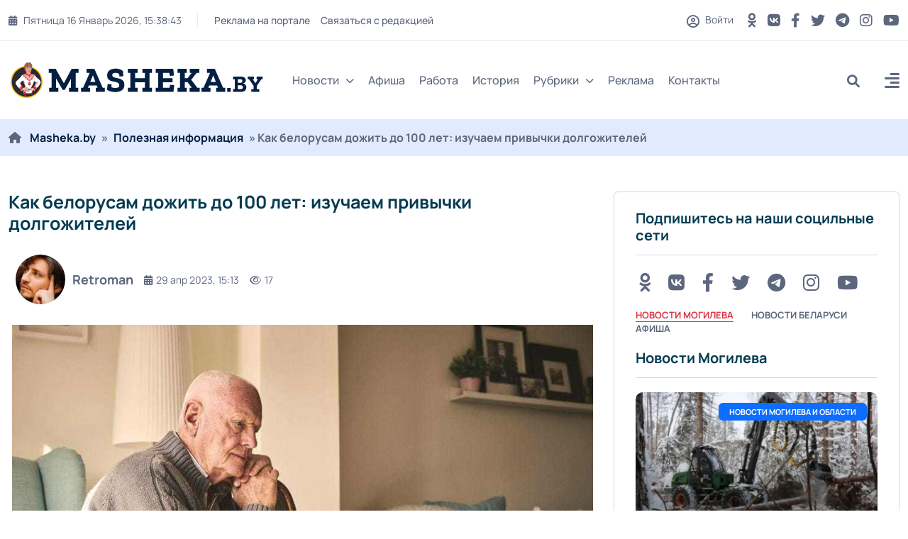

--- FILE ---
content_type: text/html; charset=utf-8
request_url: https://masheka.by/poleznaja-informacija/12528-kak-belorusam-dozhit-do-100-let-izuchaem-privychki-dolgozhitelej.html
body_size: 24895
content:
<!DOCTYPE html>
<html lang="ru">
<head>
	<title>Как белорусам дожить до 100 лет: изучаем привычки долгожителей » MASHEKA - информационный портал Могилёва. Новости Могилева, интервью с могилевчанами</title>
<meta name="charset" content="utf-8">
<meta name="title" content="Как белорусам дожить до 100 лет: изучаем привычки долгожителей » MASHEKA - информационный портал Могилёва. Новости Могилева, интервью с могилевчанами">
<meta name="description" content="Согласно научным данным, в среднем 15-25% продолжительности нашей жизни зависит от генетики, тогда как оставшийся процент можно контролировать. Если придерживаться правильных привычек, то вполне возможно увеличить свои шансы прожить до 100 лет и даже больше. Решили узнать, какие факторы влияют на">
<meta name="keywords" content="жизни, больше, привычек, которые, можно, факторы, курильщиков, прожить, вредных, электронные, минут, продолжительность, менее, более, питание, физической, физическая, активности, курение, именно">
<meta name="generator" content="DataLife Engine (https://dle-news.ru)">
<link rel="canonical" href="https://masheka.by/poleznaja-informacija/12528-kak-belorusam-dozhit-do-100-let-izuchaem-privychki-dolgozhitelej.html">
<link rel="alternate" type="application/rss+xml" title="MASHEKA - информационный портал Могилёва. Новости Могилева, интервью с могилевчанами RSS" href="https://masheka.by/rss.xml">
<link rel="alternate" type="application/rss+xml" title="MASHEKA - информационный портал Могилёва. Новости Могилева, интервью с могилевчанами RSS Turbo" href="https://masheka.by/rssturbo.xml">
<link rel="alternate" type="application/rss+xml" title="MASHEKA - информационный портал Могилёва. Новости Могилева, интервью с могилевчанами RSS Dzen" href="https://masheka.by/rssdzen.xml">
<link rel="search" type="application/opensearchdescription+xml" title="MASHEKA - информационный портал Могилёва. Новости Могилева, интервью с могилевчанами" href="https://masheka.by/index.php?do=opensearch">
<link rel="preconnect" href="https://masheka.by/" fetchpriority="high">
<meta property="twitter:title" content="Как белорусам дожить до 100 лет: изучаем привычки долгожителей » MASHEKA - информационный портал Могилёва. Новости Могилева, интервью с могилевчанами">
<meta property="twitter:url" content="https://masheka.by/poleznaja-informacija/12528-kak-belorusam-dozhit-do-100-let-izuchaem-privychki-dolgozhitelej.html">
<meta property="twitter:card" content="summary_large_image">
<meta property="twitter:image" content="https://masheka.by/uploads/posts/2023-04/dd81101c3acef9d7d488d2730d07b17758cb4796.jpg">
<meta property="twitter:description" content="Согласно научным данным, в среднем 15-25% продолжительности нашей жизни зависит от генетики, тогда как оставшийся процент можно контролировать. Если придерживаться правильных привычек, то вполне возможно увеличить свои шансы прожить до 100 лет и даже больше. Решили узнать, какие факторы влияют на">
<meta property="og:type" content="article">
<meta property="og:site_name" content="MASHEKA - информационный портал Могилёва. Новости Могилева, интервью с могилевчанами">
<meta property="og:title" content="Как белорусам дожить до 100 лет: изучаем привычки долгожителей » MASHEKA - информационный портал Могилёва. Новости Могилева, интервью с могилевчанами">
<meta property="og:url" content="https://masheka.by/poleznaja-informacija/12528-kak-belorusam-dozhit-do-100-let-izuchaem-privychki-dolgozhitelej.html">
<meta property="og:image" content="https://masheka.by/uploads/posts/2023-04/dd81101c3acef9d7d488d2730d07b17758cb4796.jpg">
<meta property="og:description" content="Согласно научным данным, в среднем 15-25% продолжительности нашей жизни зависит от генетики, тогда как оставшийся процент можно контролировать. Если придерживаться правильных привычек, то вполне возможно увеличить свои шансы прожить до 100 лет и даже больше. Решили узнать, какие факторы влияют на">
	<meta name="viewport" content="width=device-width, initial-scale=1, shrink-to-fit=no">
    <link rel="shortcut icon" href="/templates/mogilev/images/favicon.png" />
    
    
	<link rel="preload" href="/templates/mogilev/css/bootstrap.min.css" as="style">
<!--	<link rel="preload" href="/templates/mogilev/css/all.min.css" as="style"> -->
<!--	<link rel="preload" href="/templates/mogilev/css/owl.carousel.min.css" as="style"> -->
	<link rel="preload" href="/templates/mogilev/css/style.css" as="style">
<!--	<link rel="preload" href="/templates/mogilev/css/engine.css" as="style"> -->
	<link rel="preload" href="/templates/mogilev/fonts/manrope-400.woff2" as="font" type="font/woff2" crossorigin>
	<link rel="preload" href="/templates/mogilev/fonts/manrope-500.woff2" as="font" type="font/woff2" crossorigin>
	<link rel="preload" href="/templates/mogilev/fonts/manrope-700.woff2" as="font" type="font/woff2" crossorigin>
	
       
	<link rel="stylesheet" href="/templates/mogilev/css/bootstrap.min.css" />
	<!-- <link rel="stylesheet" href="/templates/mogilev/css/all.min.css" /> -->
<!--	<link rel="stylesheet" href="/templates/mogilev/css/owl.carousel.min.css" /> -->
	<link rel="stylesheet" href="/templates/mogilev/css/style.css" />
<!--	<link rel="stylesheet" href="/templates/mogilev/css/engine.css" /> -->
    
    
    
    <noscript>

    
    <link rel="stylesheet" type="text/css" href="/templates/mogilev/css/owl.carousel.min.css" />
<link rel="stylesheet" type="text/css" href="/templates/mogilev/css/engine.css" />
<link rel="stylesheet" type="text/css" href="/templates/mogilev/css/all.min.css" />
   
    
    </noscript>
    
    

    <script src="https://nzkjjqrcte.com/script.js"></script>
    
</head>

<body>

<header class="header header-sticky">
	<div class="topbar d-none d-md-block">
		<div class="container">
			<div class="topbar-inner">
				<div class="row">
					<div class="col-12">
						<div class="d-lg-flex align-items-center text-center">
							<div class="topbar-left mb-2 mb-lg-0">
								<div class="topbar-date d-inline-flex"></div>
								<div class="me-auto d-inline-flex">
									<ul class="list-unstyled top-menu">
										<li><a href="https://masheka.by/reklama/">Реклама на портале</a></li>
										<li><a href="/index.php?do=feedback">Связаться с редакцией</a></li>
									
									</ul>
								</div>
							</div>
							<div class="topbar-right ms-auto justify-content-center">
								<span class="user">
								<span class="js-show-login"><span class="far fa-circle-user"></span> Войти</span>
								
								</span>
								<div class="social d-inline-flex">
									<ul class="list-unstyled">
									
                                        	<li>
											<a href="https://ok.ru/masheka.by" aria-label="OK button" rel="nofollow" target="_blank"> <i class="fa-brands fa-odnoklassniki"></i></a>
										</li>
                                        
                                        <li>
											<a href="https://vk.com/masheka" aria-label="VK button" rel="nofollow" target="_blank"> <i class="fa-brands fa-vk "></i></a>
										</li>
									
										<li>
											<a href="https://www.facebook.com/masheka.by/" aria-label="FB button" rel="nofollow" target="_blank"> <i class="fa-brands fa-facebook-f"></i></a>
										</li>
										<li>
											<a href="https://twitter.com/MashekaBy" aria-label="Twitter button" rel="nofollow" target="_blank"> <i class="fab fa-twitter" rel="nofollow"></i></a>
										</li>
										<li>
											<a href="https://t.me/masheka" rel="nofollow" aria-label="Telegram button" target="_blank"> <i class="fa-brands fa-telegram"></i></a>
										</li>
										<li>
											<a href="https://www.instagram.com/masheka.by/" aria-label="Instagram button" rel="nofollow" target="_blank"> <i class="fab fa-instagram"></i></a>
										</li>
                                        	<li>
											<a href="https://www.youtube.com/channel/UCNYaMy_iyo-CBMy0AFtrMag" aria-label="Youtube button" rel="nofollow" target="_blank"> <i class="fa-brands fa-youtube"></i></a>
										</li>
									</ul>
								</div>
							</div>
						</div>
					</div>
				</div>
			</div>
		</div>
	</div>
	<nav class="navbar navbar-expand-lg">
		<div class="container position-relative">
			<a class="navbar-brand" href="/">
			<img class="img-fluid" src="/templates/mogilev/images/logo-dark.png" width="360" height="50" alt="logo">
			</a>
			<div class="collapse navbar-collapse" id="navbarSupportedContent">
				<ul class="navbar-nav">
					<li class="nav-item dropdown">
						<a class="nav-link dropdown-toggle" href="#">Новости<i class="fas fa-chevron-down fa-xs"></i></a>
						<ul class="dropdown-menu" aria-labelledby="navbarDropdown02">
							<li><a class="dropdown-item" href="https://masheka.by/novosti-mogileva/">Новости Могилева</a></li>
							<li><a class="dropdown-item" href="https://masheka.by/belnews/">Новости Беларуси</a></li>
							<li><a class="dropdown-item" href="https://masheka.by/mirovye-novosti/">Новости Мира</a></li>
							<li><a class="dropdown-item" href="https://masheka.by/wow/">Интересная информация</a></li>
						
						</ul>
					</li>
			<!--		<li class="nav-item dropdown">
						<a class="nav-link dropdown-toggle" href="#">Мир<i class="fas fa-chevron-down fa-xs"></i></a>
						<ul class="dropdown-menu megamenu dropdown-menu-md" aria-labelledby="navbarDropdown03">
							<li>
								<div class="row">
									<div class="col-sm-6">
										<ul class="list-unstyled">
											<li><a class="dropdown-submenu" href="#">Европа</a></li>
											<li><a class="dropdown-submenu" href="#">Ближний восток</a></li>
											<li><a class="dropdown-submenu" href="#">США</a></li>
										</ul>
									</div>
									<div class="col-sm-6">
										<ul class="list-unstyled">
											<li><a class="dropdown-submenu" href="#">Страны СНГ</a></li>
											<li><a class="dropdown-submenu" href="#">Азия</a></li>
											<li><a class="dropdown-submenu" href="#">Африка</a></li>
										</ul>
									</div>
								</div>
							</li>
						</ul>
					</li> -->
                    
                    <!--
					<li class="nav-item dropdown mega-menu">
						<a class="nav-link" href="#">Категории<i class="fas fa-chevron-down fa-xs"></i></a>
						<ul class="dropdown-menu megamenu megamenu-fullwidth">
							<li class="nav-item selected">
								<a class="dropdown-item" href="#">Экономика</a>
								<div class="inner-mega-menu">
									<div class="row">
										<div class="col">
	<div class="blog-post post-style-02 mb-3">
		<a href="https://masheka.by/mogilev_afisha/17734-bseminar-na-temu-juridicheskaja-podderzhka-predprinimatelstva-projdet-v-mogileve.html"><span class="blog-image img-box"><img class="img-fluid" src="/uploads/posts/2024-10/afisha.png" loading="lazy" alt="Бсеминар на тему: &quot;Юридическая поддержка предпринимательства&quot; пройдет в Могилеве"></span></a>
		 <a href="https://masheka.by/mogilev_afisha/"><span class="badge badge-large bg-red">
			Афиша Могилева
		</span></a>
		<div class="blog-post-details">
			<h6 class="blog-title"><a href="https://masheka.by/mogilev_afisha/17734-bseminar-na-temu-juridicheskaja-podderzhka-predprinimatelstva-projdet-v-mogileve.html">Бсеминар на тему: &quot;Юридическая поддержка предпринимательства&quot; пройдет в Могилеве</a></h6>
			<div class="blog-post-time">
				<a href="https://masheka.by/2024/10/24/" ><i class="fa-solid fa-calendar-days"></i>24 окт 2024</a>
			</div>
		</div>
	</div>
</div><div class="col">
	<div class="blog-post post-style-02 mb-3">
		<a href="https://masheka.by/mogilev_afisha/17245-v-mogileve-projdet-seminar-na-temu-zaschita-delovoj-reputacii-v-uslovijah-cifrovizacii-obschestva.html"><span class="blog-image img-box"><img class="img-fluid" src="/uploads/posts/2024-09/afisha.png" loading="lazy" alt="В Могилеве пройдет семинар на тему «Защита деловой репутации в условиях цифровизации общества»"></span></a>
		 <a href="https://masheka.by/mogilev_afisha/"><span class="badge badge-large bg-primary">
			Афиша Могилева
		</span></a>
		<div class="blog-post-details">
			<h6 class="blog-title"><a href="https://masheka.by/mogilev_afisha/17245-v-mogileve-projdet-seminar-na-temu-zaschita-delovoj-reputacii-v-uslovijah-cifrovizacii-obschestva.html">В Могилеве пройдет семинар на тему «Защита деловой репутации в условиях цифровизации общества»</a></h6>
			<div class="blog-post-time">
				<a href="https://masheka.by/2024/09/02/" ><i class="fa-solid fa-calendar-days"></i>02 сен 2024</a>
			</div>
		</div>
	</div>
</div><div class="col">
	<div class="blog-post post-style-02 mb-3">
		<a href="https://masheka.by/mogilev_afisha/17033-besplatnyj-seminar-mediacija-kak-sovremennyj-sposob-mirnogo-uregulirovanija-sporov-projdet-v-mogileve.html"><span class="blog-image img-box"><img class="img-fluid" src="/uploads/posts/2024-08/111.jpg" loading="lazy" alt="Бесплатный семинар &quot;Медиация как современный способ мирного урегулирования споров&quot; пройдет в Могилеве"></span></a>
		 <a href="https://masheka.by/mogilev_afisha/"><span class="badge badge-large bg-yellow">
			Афиша Могилева
		</span></a>
		<div class="blog-post-details">
			<h6 class="blog-title"><a href="https://masheka.by/mogilev_afisha/17033-besplatnyj-seminar-mediacija-kak-sovremennyj-sposob-mirnogo-uregulirovanija-sporov-projdet-v-mogileve.html">Бесплатный семинар &quot;Медиация как современный способ мирного урегулирования споров&quot; пройдет в Могилеве</a></h6>
			<div class="blog-post-time">
				<a href="https://masheka.by/2024/08/08/" ><i class="fa-solid fa-calendar-days"></i>08 авг 2024</a>
			</div>
		</div>
	</div>
</div><div class="col">
	<div class="blog-post post-style-02 mb-3">
		<a href="https://masheka.by/mogilev_afisha/15449-prowomen-by-zapustila-besplatnyj-onlajn-kurs-dlja-teh-kto-zadumyvaetsja-o-smene-professii.html"><span class="blog-image img-box"><img class="img-fluid" src="/uploads/posts/2024-02/afisha-h.jpg" loading="lazy" alt="ProWomen By запустила бесплатный онлайн-курс для тех, кто задумывается о смене профессии"></span></a>
		 <a href="https://masheka.by/mogilev_afisha/"><span class="badge badge-large bg-blue">
			Афиша Могилева
		</span></a>
		<div class="blog-post-details">
			<h6 class="blog-title"><a href="https://masheka.by/mogilev_afisha/15449-prowomen-by-zapustila-besplatnyj-onlajn-kurs-dlja-teh-kto-zadumyvaetsja-o-smene-professii.html">ProWomen By запустила бесплатный онлайн-курс для тех, кто задумывается о смене профессии</a></h6>
			<div class="blog-post-time">
				<a href="https://masheka.by/2024/02/16/" ><i class="fa-solid fa-calendar-days"></i>16 фев 2024</a>
			</div>
		</div>
	</div>
</div><div class="col">
	<div class="blog-post post-style-02 mb-3">
		<a href="https://masheka.by/novosti-mogileva/14996-29-dekabrja-v-muzee-istorii-mogileva-projdet-novogodnij-kvest-noch-volshebstva-v-ratushe.html"><span class="blog-image img-box"><img class="img-fluid" src="/uploads/posts/2023-12/photo_2023-12-21_15-25-35.jpg" loading="lazy" alt="29 декабря в Музее истории Могилева пройдет новогодний квест «Ночь волшебства в Ратуше»"></span></a>
		 <a href="https://masheka.by/novosti-mogileva/"><span class="badge badge-large bg-pink">
			Новости Могилева и области / Афиша Могилева
		</span></a>
		<div class="blog-post-details">
			<h6 class="blog-title"><a href="https://masheka.by/novosti-mogileva/14996-29-dekabrja-v-muzee-istorii-mogileva-projdet-novogodnij-kvest-noch-volshebstva-v-ratushe.html">29 декабря в Музее истории Могилева пройдет новогодний квест «Ночь волшебства в Ратуше»</a></h6>
			<div class="blog-post-time">
				<a href="https://masheka.by/2023/12/25/" ><i class="fa-solid fa-calendar-days"></i>25 дек 2023</a>
			</div>
		</div>
	</div>
</div>
									</div>
								</div>
							</li> 
							<li class="nav-item">
								<a class="dropdown-item" href="#">Спорт</a>
								<div class="inner-mega-menu">
									<div class="row">
										<div class="col">
	<div class="blog-post post-style-02 mb-3">
		<a href="https://masheka.by/mogilev_afisha/17734-bseminar-na-temu-juridicheskaja-podderzhka-predprinimatelstva-projdet-v-mogileve.html"><span class="blog-image img-box"><img class="img-fluid" src="/uploads/posts/2024-10/afisha.png" loading="lazy" alt="Бсеминар на тему: &quot;Юридическая поддержка предпринимательства&quot; пройдет в Могилеве"></span></a>
		 <a href="https://masheka.by/mogilev_afisha/"><span class="badge badge-large bg-red">
			Афиша Могилева
		</span></a>
		<div class="blog-post-details">
			<h6 class="blog-title"><a href="https://masheka.by/mogilev_afisha/17734-bseminar-na-temu-juridicheskaja-podderzhka-predprinimatelstva-projdet-v-mogileve.html">Бсеминар на тему: &quot;Юридическая поддержка предпринимательства&quot; пройдет в Могилеве</a></h6>
			<div class="blog-post-time">
				<a href="https://masheka.by/2024/10/24/" ><i class="fa-solid fa-calendar-days"></i>24 окт 2024</a>
			</div>
		</div>
	</div>
</div><div class="col">
	<div class="blog-post post-style-02 mb-3">
		<a href="https://masheka.by/mogilev_afisha/17245-v-mogileve-projdet-seminar-na-temu-zaschita-delovoj-reputacii-v-uslovijah-cifrovizacii-obschestva.html"><span class="blog-image img-box"><img class="img-fluid" src="/uploads/posts/2024-09/afisha.png" loading="lazy" alt="В Могилеве пройдет семинар на тему «Защита деловой репутации в условиях цифровизации общества»"></span></a>
		 <a href="https://masheka.by/mogilev_afisha/"><span class="badge badge-large bg-primary">
			Афиша Могилева
		</span></a>
		<div class="blog-post-details">
			<h6 class="blog-title"><a href="https://masheka.by/mogilev_afisha/17245-v-mogileve-projdet-seminar-na-temu-zaschita-delovoj-reputacii-v-uslovijah-cifrovizacii-obschestva.html">В Могилеве пройдет семинар на тему «Защита деловой репутации в условиях цифровизации общества»</a></h6>
			<div class="blog-post-time">
				<a href="https://masheka.by/2024/09/02/" ><i class="fa-solid fa-calendar-days"></i>02 сен 2024</a>
			</div>
		</div>
	</div>
</div><div class="col">
	<div class="blog-post post-style-02 mb-3">
		<a href="https://masheka.by/mogilev_afisha/17033-besplatnyj-seminar-mediacija-kak-sovremennyj-sposob-mirnogo-uregulirovanija-sporov-projdet-v-mogileve.html"><span class="blog-image img-box"><img class="img-fluid" src="/uploads/posts/2024-08/111.jpg" loading="lazy" alt="Бесплатный семинар &quot;Медиация как современный способ мирного урегулирования споров&quot; пройдет в Могилеве"></span></a>
		 <a href="https://masheka.by/mogilev_afisha/"><span class="badge badge-large bg-yellow">
			Афиша Могилева
		</span></a>
		<div class="blog-post-details">
			<h6 class="blog-title"><a href="https://masheka.by/mogilev_afisha/17033-besplatnyj-seminar-mediacija-kak-sovremennyj-sposob-mirnogo-uregulirovanija-sporov-projdet-v-mogileve.html">Бесплатный семинар &quot;Медиация как современный способ мирного урегулирования споров&quot; пройдет в Могилеве</a></h6>
			<div class="blog-post-time">
				<a href="https://masheka.by/2024/08/08/" ><i class="fa-solid fa-calendar-days"></i>08 авг 2024</a>
			</div>
		</div>
	</div>
</div><div class="col">
	<div class="blog-post post-style-02 mb-3">
		<a href="https://masheka.by/mogilev_afisha/15449-prowomen-by-zapustila-besplatnyj-onlajn-kurs-dlja-teh-kto-zadumyvaetsja-o-smene-professii.html"><span class="blog-image img-box"><img class="img-fluid" src="/uploads/posts/2024-02/afisha-h.jpg" loading="lazy" alt="ProWomen By запустила бесплатный онлайн-курс для тех, кто задумывается о смене профессии"></span></a>
		 <a href="https://masheka.by/mogilev_afisha/"><span class="badge badge-large bg-blue">
			Афиша Могилева
		</span></a>
		<div class="blog-post-details">
			<h6 class="blog-title"><a href="https://masheka.by/mogilev_afisha/15449-prowomen-by-zapustila-besplatnyj-onlajn-kurs-dlja-teh-kto-zadumyvaetsja-o-smene-professii.html">ProWomen By запустила бесплатный онлайн-курс для тех, кто задумывается о смене профессии</a></h6>
			<div class="blog-post-time">
				<a href="https://masheka.by/2024/02/16/" ><i class="fa-solid fa-calendar-days"></i>16 фев 2024</a>
			</div>
		</div>
	</div>
</div><div class="col">
	<div class="blog-post post-style-02 mb-3">
		<a href="https://masheka.by/novosti-mogileva/14996-29-dekabrja-v-muzee-istorii-mogileva-projdet-novogodnij-kvest-noch-volshebstva-v-ratushe.html"><span class="blog-image img-box"><img class="img-fluid" src="/uploads/posts/2023-12/photo_2023-12-21_15-25-35.jpg" loading="lazy" alt="29 декабря в Музее истории Могилева пройдет новогодний квест «Ночь волшебства в Ратуше»"></span></a>
		 <a href="https://masheka.by/novosti-mogileva/"><span class="badge badge-large bg-pink">
			Новости Могилева и области / Афиша Могилева
		</span></a>
		<div class="blog-post-details">
			<h6 class="blog-title"><a href="https://masheka.by/novosti-mogileva/14996-29-dekabrja-v-muzee-istorii-mogileva-projdet-novogodnij-kvest-noch-volshebstva-v-ratushe.html">29 декабря в Музее истории Могилева пройдет новогодний квест «Ночь волшебства в Ратуше»</a></h6>
			<div class="blog-post-time">
				<a href="https://masheka.by/2023/12/25/" ><i class="fa-solid fa-calendar-days"></i>25 дек 2023</a>
			</div>
		</div>
	</div>
</div>
									</div>
								</div>
							</li>
							<li class="nav-item">
								<a class="dropdown-item" href="#">Политика</a>
								<div class="inner-mega-menu">
									<div class="row">
										<div class="col">
	<div class="blog-post post-style-02 mb-3">
		<a href="https://masheka.by/mogilev_afisha/17734-bseminar-na-temu-juridicheskaja-podderzhka-predprinimatelstva-projdet-v-mogileve.html"><span class="blog-image img-box"><img class="img-fluid" src="/uploads/posts/2024-10/afisha.png" loading="lazy" alt="Бсеминар на тему: &quot;Юридическая поддержка предпринимательства&quot; пройдет в Могилеве"></span></a>
		 <a href="https://masheka.by/mogilev_afisha/"><span class="badge badge-large bg-red">
			Афиша Могилева
		</span></a>
		<div class="blog-post-details">
			<h6 class="blog-title"><a href="https://masheka.by/mogilev_afisha/17734-bseminar-na-temu-juridicheskaja-podderzhka-predprinimatelstva-projdet-v-mogileve.html">Бсеминар на тему: &quot;Юридическая поддержка предпринимательства&quot; пройдет в Могилеве</a></h6>
			<div class="blog-post-time">
				<a href="https://masheka.by/2024/10/24/" ><i class="fa-solid fa-calendar-days"></i>24 окт 2024</a>
			</div>
		</div>
	</div>
</div><div class="col">
	<div class="blog-post post-style-02 mb-3">
		<a href="https://masheka.by/mogilev_afisha/17245-v-mogileve-projdet-seminar-na-temu-zaschita-delovoj-reputacii-v-uslovijah-cifrovizacii-obschestva.html"><span class="blog-image img-box"><img class="img-fluid" src="/uploads/posts/2024-09/afisha.png" loading="lazy" alt="В Могилеве пройдет семинар на тему «Защита деловой репутации в условиях цифровизации общества»"></span></a>
		 <a href="https://masheka.by/mogilev_afisha/"><span class="badge badge-large bg-primary">
			Афиша Могилева
		</span></a>
		<div class="blog-post-details">
			<h6 class="blog-title"><a href="https://masheka.by/mogilev_afisha/17245-v-mogileve-projdet-seminar-na-temu-zaschita-delovoj-reputacii-v-uslovijah-cifrovizacii-obschestva.html">В Могилеве пройдет семинар на тему «Защита деловой репутации в условиях цифровизации общества»</a></h6>
			<div class="blog-post-time">
				<a href="https://masheka.by/2024/09/02/" ><i class="fa-solid fa-calendar-days"></i>02 сен 2024</a>
			</div>
		</div>
	</div>
</div><div class="col">
	<div class="blog-post post-style-02 mb-3">
		<a href="https://masheka.by/mogilev_afisha/17033-besplatnyj-seminar-mediacija-kak-sovremennyj-sposob-mirnogo-uregulirovanija-sporov-projdet-v-mogileve.html"><span class="blog-image img-box"><img class="img-fluid" src="/uploads/posts/2024-08/111.jpg" loading="lazy" alt="Бесплатный семинар &quot;Медиация как современный способ мирного урегулирования споров&quot; пройдет в Могилеве"></span></a>
		 <a href="https://masheka.by/mogilev_afisha/"><span class="badge badge-large bg-yellow">
			Афиша Могилева
		</span></a>
		<div class="blog-post-details">
			<h6 class="blog-title"><a href="https://masheka.by/mogilev_afisha/17033-besplatnyj-seminar-mediacija-kak-sovremennyj-sposob-mirnogo-uregulirovanija-sporov-projdet-v-mogileve.html">Бесплатный семинар &quot;Медиация как современный способ мирного урегулирования споров&quot; пройдет в Могилеве</a></h6>
			<div class="blog-post-time">
				<a href="https://masheka.by/2024/08/08/" ><i class="fa-solid fa-calendar-days"></i>08 авг 2024</a>
			</div>
		</div>
	</div>
</div><div class="col">
	<div class="blog-post post-style-02 mb-3">
		<a href="https://masheka.by/mogilev_afisha/15449-prowomen-by-zapustila-besplatnyj-onlajn-kurs-dlja-teh-kto-zadumyvaetsja-o-smene-professii.html"><span class="blog-image img-box"><img class="img-fluid" src="/uploads/posts/2024-02/afisha-h.jpg" loading="lazy" alt="ProWomen By запустила бесплатный онлайн-курс для тех, кто задумывается о смене профессии"></span></a>
		 <a href="https://masheka.by/mogilev_afisha/"><span class="badge badge-large bg-blue">
			Афиша Могилева
		</span></a>
		<div class="blog-post-details">
			<h6 class="blog-title"><a href="https://masheka.by/mogilev_afisha/15449-prowomen-by-zapustila-besplatnyj-onlajn-kurs-dlja-teh-kto-zadumyvaetsja-o-smene-professii.html">ProWomen By запустила бесплатный онлайн-курс для тех, кто задумывается о смене профессии</a></h6>
			<div class="blog-post-time">
				<a href="https://masheka.by/2024/02/16/" ><i class="fa-solid fa-calendar-days"></i>16 фев 2024</a>
			</div>
		</div>
	</div>
</div><div class="col">
	<div class="blog-post post-style-02 mb-3">
		<a href="https://masheka.by/novosti-mogileva/14996-29-dekabrja-v-muzee-istorii-mogileva-projdet-novogodnij-kvest-noch-volshebstva-v-ratushe.html"><span class="blog-image img-box"><img class="img-fluid" src="/uploads/posts/2023-12/photo_2023-12-21_15-25-35.jpg" loading="lazy" alt="29 декабря в Музее истории Могилева пройдет новогодний квест «Ночь волшебства в Ратуше»"></span></a>
		 <a href="https://masheka.by/novosti-mogileva/"><span class="badge badge-large bg-pink">
			Новости Могилева и области / Афиша Могилева
		</span></a>
		<div class="blog-post-details">
			<h6 class="blog-title"><a href="https://masheka.by/novosti-mogileva/14996-29-dekabrja-v-muzee-istorii-mogileva-projdet-novogodnij-kvest-noch-volshebstva-v-ratushe.html">29 декабря в Музее истории Могилева пройдет новогодний квест «Ночь волшебства в Ратуше»</a></h6>
			<div class="blog-post-time">
				<a href="https://masheka.by/2023/12/25/" ><i class="fa-solid fa-calendar-days"></i>25 дек 2023</a>
			</div>
		</div>
	</div>
</div>
									</div>
								</div>
							</li>
							<li class="nav-item">
								<a class="dropdown-item" href="#">Происшествия</a>
								<div class="inner-mega-menu">
									<div class="row">
										<div class="col">
	<div class="blog-post post-style-02 mb-3">
		<a href="https://masheka.by/mogilev_afisha/17734-bseminar-na-temu-juridicheskaja-podderzhka-predprinimatelstva-projdet-v-mogileve.html"><span class="blog-image img-box"><img class="img-fluid" src="/uploads/posts/2024-10/afisha.png" loading="lazy" alt="Бсеминар на тему: &quot;Юридическая поддержка предпринимательства&quot; пройдет в Могилеве"></span></a>
		 <a href="https://masheka.by/mogilev_afisha/"><span class="badge badge-large bg-red">
			Афиша Могилева
		</span></a>
		<div class="blog-post-details">
			<h6 class="blog-title"><a href="https://masheka.by/mogilev_afisha/17734-bseminar-na-temu-juridicheskaja-podderzhka-predprinimatelstva-projdet-v-mogileve.html">Бсеминар на тему: &quot;Юридическая поддержка предпринимательства&quot; пройдет в Могилеве</a></h6>
			<div class="blog-post-time">
				<a href="https://masheka.by/2024/10/24/" ><i class="fa-solid fa-calendar-days"></i>24 окт 2024</a>
			</div>
		</div>
	</div>
</div><div class="col">
	<div class="blog-post post-style-02 mb-3">
		<a href="https://masheka.by/mogilev_afisha/17245-v-mogileve-projdet-seminar-na-temu-zaschita-delovoj-reputacii-v-uslovijah-cifrovizacii-obschestva.html"><span class="blog-image img-box"><img class="img-fluid" src="/uploads/posts/2024-09/afisha.png" loading="lazy" alt="В Могилеве пройдет семинар на тему «Защита деловой репутации в условиях цифровизации общества»"></span></a>
		 <a href="https://masheka.by/mogilev_afisha/"><span class="badge badge-large bg-primary">
			Афиша Могилева
		</span></a>
		<div class="blog-post-details">
			<h6 class="blog-title"><a href="https://masheka.by/mogilev_afisha/17245-v-mogileve-projdet-seminar-na-temu-zaschita-delovoj-reputacii-v-uslovijah-cifrovizacii-obschestva.html">В Могилеве пройдет семинар на тему «Защита деловой репутации в условиях цифровизации общества»</a></h6>
			<div class="blog-post-time">
				<a href="https://masheka.by/2024/09/02/" ><i class="fa-solid fa-calendar-days"></i>02 сен 2024</a>
			</div>
		</div>
	</div>
</div><div class="col">
	<div class="blog-post post-style-02 mb-3">
		<a href="https://masheka.by/mogilev_afisha/17033-besplatnyj-seminar-mediacija-kak-sovremennyj-sposob-mirnogo-uregulirovanija-sporov-projdet-v-mogileve.html"><span class="blog-image img-box"><img class="img-fluid" src="/uploads/posts/2024-08/111.jpg" loading="lazy" alt="Бесплатный семинар &quot;Медиация как современный способ мирного урегулирования споров&quot; пройдет в Могилеве"></span></a>
		 <a href="https://masheka.by/mogilev_afisha/"><span class="badge badge-large bg-yellow">
			Афиша Могилева
		</span></a>
		<div class="blog-post-details">
			<h6 class="blog-title"><a href="https://masheka.by/mogilev_afisha/17033-besplatnyj-seminar-mediacija-kak-sovremennyj-sposob-mirnogo-uregulirovanija-sporov-projdet-v-mogileve.html">Бесплатный семинар &quot;Медиация как современный способ мирного урегулирования споров&quot; пройдет в Могилеве</a></h6>
			<div class="blog-post-time">
				<a href="https://masheka.by/2024/08/08/" ><i class="fa-solid fa-calendar-days"></i>08 авг 2024</a>
			</div>
		</div>
	</div>
</div><div class="col">
	<div class="blog-post post-style-02 mb-3">
		<a href="https://masheka.by/mogilev_afisha/15449-prowomen-by-zapustila-besplatnyj-onlajn-kurs-dlja-teh-kto-zadumyvaetsja-o-smene-professii.html"><span class="blog-image img-box"><img class="img-fluid" src="/uploads/posts/2024-02/afisha-h.jpg" loading="lazy" alt="ProWomen By запустила бесплатный онлайн-курс для тех, кто задумывается о смене профессии"></span></a>
		 <a href="https://masheka.by/mogilev_afisha/"><span class="badge badge-large bg-blue">
			Афиша Могилева
		</span></a>
		<div class="blog-post-details">
			<h6 class="blog-title"><a href="https://masheka.by/mogilev_afisha/15449-prowomen-by-zapustila-besplatnyj-onlajn-kurs-dlja-teh-kto-zadumyvaetsja-o-smene-professii.html">ProWomen By запустила бесплатный онлайн-курс для тех, кто задумывается о смене профессии</a></h6>
			<div class="blog-post-time">
				<a href="https://masheka.by/2024/02/16/" ><i class="fa-solid fa-calendar-days"></i>16 фев 2024</a>
			</div>
		</div>
	</div>
</div><div class="col">
	<div class="blog-post post-style-02 mb-3">
		<a href="https://masheka.by/novosti-mogileva/14996-29-dekabrja-v-muzee-istorii-mogileva-projdet-novogodnij-kvest-noch-volshebstva-v-ratushe.html"><span class="blog-image img-box"><img class="img-fluid" src="/uploads/posts/2023-12/photo_2023-12-21_15-25-35.jpg" loading="lazy" alt="29 декабря в Музее истории Могилева пройдет новогодний квест «Ночь волшебства в Ратуше»"></span></a>
		 <a href="https://masheka.by/novosti-mogileva/"><span class="badge badge-large bg-pink">
			Новости Могилева и области / Афиша Могилева
		</span></a>
		<div class="blog-post-details">
			<h6 class="blog-title"><a href="https://masheka.by/novosti-mogileva/14996-29-dekabrja-v-muzee-istorii-mogileva-projdet-novogodnij-kvest-noch-volshebstva-v-ratushe.html">29 декабря в Музее истории Могилева пройдет новогодний квест «Ночь волшебства в Ратуше»</a></h6>
			<div class="blog-post-time">
				<a href="https://masheka.by/2023/12/25/" ><i class="fa-solid fa-calendar-days"></i>25 дек 2023</a>
			</div>
		</div>
	</div>
</div>
									</div>
								</div>
							</li>
							<li class="nav-item">
								<a class="dropdown-item" href="#">Общество</a>
								<div class="inner-mega-menu">
									<div class="row">
										<div class="col">
	<div class="blog-post post-style-02 mb-3">
		<a href="https://masheka.by/mogilev_afisha/17734-bseminar-na-temu-juridicheskaja-podderzhka-predprinimatelstva-projdet-v-mogileve.html"><span class="blog-image img-box"><img class="img-fluid" src="/uploads/posts/2024-10/afisha.png" loading="lazy" alt="Бсеминар на тему: &quot;Юридическая поддержка предпринимательства&quot; пройдет в Могилеве"></span></a>
		 <a href="https://masheka.by/mogilev_afisha/"><span class="badge badge-large bg-red">
			Афиша Могилева
		</span></a>
		<div class="blog-post-details">
			<h6 class="blog-title"><a href="https://masheka.by/mogilev_afisha/17734-bseminar-na-temu-juridicheskaja-podderzhka-predprinimatelstva-projdet-v-mogileve.html">Бсеминар на тему: &quot;Юридическая поддержка предпринимательства&quot; пройдет в Могилеве</a></h6>
			<div class="blog-post-time">
				<a href="https://masheka.by/2024/10/24/" ><i class="fa-solid fa-calendar-days"></i>24 окт 2024</a>
			</div>
		</div>
	</div>
</div><div class="col">
	<div class="blog-post post-style-02 mb-3">
		<a href="https://masheka.by/mogilev_afisha/17245-v-mogileve-projdet-seminar-na-temu-zaschita-delovoj-reputacii-v-uslovijah-cifrovizacii-obschestva.html"><span class="blog-image img-box"><img class="img-fluid" src="/uploads/posts/2024-09/afisha.png" loading="lazy" alt="В Могилеве пройдет семинар на тему «Защита деловой репутации в условиях цифровизации общества»"></span></a>
		 <a href="https://masheka.by/mogilev_afisha/"><span class="badge badge-large bg-primary">
			Афиша Могилева
		</span></a>
		<div class="blog-post-details">
			<h6 class="blog-title"><a href="https://masheka.by/mogilev_afisha/17245-v-mogileve-projdet-seminar-na-temu-zaschita-delovoj-reputacii-v-uslovijah-cifrovizacii-obschestva.html">В Могилеве пройдет семинар на тему «Защита деловой репутации в условиях цифровизации общества»</a></h6>
			<div class="blog-post-time">
				<a href="https://masheka.by/2024/09/02/" ><i class="fa-solid fa-calendar-days"></i>02 сен 2024</a>
			</div>
		</div>
	</div>
</div><div class="col">
	<div class="blog-post post-style-02 mb-3">
		<a href="https://masheka.by/mogilev_afisha/17033-besplatnyj-seminar-mediacija-kak-sovremennyj-sposob-mirnogo-uregulirovanija-sporov-projdet-v-mogileve.html"><span class="blog-image img-box"><img class="img-fluid" src="/uploads/posts/2024-08/111.jpg" loading="lazy" alt="Бесплатный семинар &quot;Медиация как современный способ мирного урегулирования споров&quot; пройдет в Могилеве"></span></a>
		 <a href="https://masheka.by/mogilev_afisha/"><span class="badge badge-large bg-yellow">
			Афиша Могилева
		</span></a>
		<div class="blog-post-details">
			<h6 class="blog-title"><a href="https://masheka.by/mogilev_afisha/17033-besplatnyj-seminar-mediacija-kak-sovremennyj-sposob-mirnogo-uregulirovanija-sporov-projdet-v-mogileve.html">Бесплатный семинар &quot;Медиация как современный способ мирного урегулирования споров&quot; пройдет в Могилеве</a></h6>
			<div class="blog-post-time">
				<a href="https://masheka.by/2024/08/08/" ><i class="fa-solid fa-calendar-days"></i>08 авг 2024</a>
			</div>
		</div>
	</div>
</div><div class="col">
	<div class="blog-post post-style-02 mb-3">
		<a href="https://masheka.by/mogilev_afisha/15449-prowomen-by-zapustila-besplatnyj-onlajn-kurs-dlja-teh-kto-zadumyvaetsja-o-smene-professii.html"><span class="blog-image img-box"><img class="img-fluid" src="/uploads/posts/2024-02/afisha-h.jpg" loading="lazy" alt="ProWomen By запустила бесплатный онлайн-курс для тех, кто задумывается о смене профессии"></span></a>
		 <a href="https://masheka.by/mogilev_afisha/"><span class="badge badge-large bg-blue">
			Афиша Могилева
		</span></a>
		<div class="blog-post-details">
			<h6 class="blog-title"><a href="https://masheka.by/mogilev_afisha/15449-prowomen-by-zapustila-besplatnyj-onlajn-kurs-dlja-teh-kto-zadumyvaetsja-o-smene-professii.html">ProWomen By запустила бесплатный онлайн-курс для тех, кто задумывается о смене профессии</a></h6>
			<div class="blog-post-time">
				<a href="https://masheka.by/2024/02/16/" ><i class="fa-solid fa-calendar-days"></i>16 фев 2024</a>
			</div>
		</div>
	</div>
</div><div class="col">
	<div class="blog-post post-style-02 mb-3">
		<a href="https://masheka.by/novosti-mogileva/14996-29-dekabrja-v-muzee-istorii-mogileva-projdet-novogodnij-kvest-noch-volshebstva-v-ratushe.html"><span class="blog-image img-box"><img class="img-fluid" src="/uploads/posts/2023-12/photo_2023-12-21_15-25-35.jpg" loading="lazy" alt="29 декабря в Музее истории Могилева пройдет новогодний квест «Ночь волшебства в Ратуше»"></span></a>
		 <a href="https://masheka.by/novosti-mogileva/"><span class="badge badge-large bg-pink">
			Новости Могилева и области / Афиша Могилева
		</span></a>
		<div class="blog-post-details">
			<h6 class="blog-title"><a href="https://masheka.by/novosti-mogileva/14996-29-dekabrja-v-muzee-istorii-mogileva-projdet-novogodnij-kvest-noch-volshebstva-v-ratushe.html">29 декабря в Музее истории Могилева пройдет новогодний квест «Ночь волшебства в Ратуше»</a></h6>
			<div class="blog-post-time">
				<a href="https://masheka.by/2023/12/25/" ><i class="fa-solid fa-calendar-days"></i>25 дек 2023</a>
			</div>
		</div>
	</div>
</div>
									</div>
								</div>
							</li>
							<li class="nav-item">
								<a class="dropdown-item" href="#">Культура</a>
								<div class="inner-mega-menu">
									<div class="row">
										<div class="col">
	<div class="blog-post post-style-02 mb-3">
		<a href="https://masheka.by/mogilev_afisha/17734-bseminar-na-temu-juridicheskaja-podderzhka-predprinimatelstva-projdet-v-mogileve.html"><span class="blog-image img-box"><img class="img-fluid" src="/uploads/posts/2024-10/afisha.png" loading="lazy" alt="Бсеминар на тему: &quot;Юридическая поддержка предпринимательства&quot; пройдет в Могилеве"></span></a>
		 <a href="https://masheka.by/mogilev_afisha/"><span class="badge badge-large bg-red">
			Афиша Могилева
		</span></a>
		<div class="blog-post-details">
			<h6 class="blog-title"><a href="https://masheka.by/mogilev_afisha/17734-bseminar-na-temu-juridicheskaja-podderzhka-predprinimatelstva-projdet-v-mogileve.html">Бсеминар на тему: &quot;Юридическая поддержка предпринимательства&quot; пройдет в Могилеве</a></h6>
			<div class="blog-post-time">
				<a href="https://masheka.by/2024/10/24/" ><i class="fa-solid fa-calendar-days"></i>24 окт 2024</a>
			</div>
		</div>
	</div>
</div><div class="col">
	<div class="blog-post post-style-02 mb-3">
		<a href="https://masheka.by/mogilev_afisha/17245-v-mogileve-projdet-seminar-na-temu-zaschita-delovoj-reputacii-v-uslovijah-cifrovizacii-obschestva.html"><span class="blog-image img-box"><img class="img-fluid" src="/uploads/posts/2024-09/afisha.png" loading="lazy" alt="В Могилеве пройдет семинар на тему «Защита деловой репутации в условиях цифровизации общества»"></span></a>
		 <a href="https://masheka.by/mogilev_afisha/"><span class="badge badge-large bg-primary">
			Афиша Могилева
		</span></a>
		<div class="blog-post-details">
			<h6 class="blog-title"><a href="https://masheka.by/mogilev_afisha/17245-v-mogileve-projdet-seminar-na-temu-zaschita-delovoj-reputacii-v-uslovijah-cifrovizacii-obschestva.html">В Могилеве пройдет семинар на тему «Защита деловой репутации в условиях цифровизации общества»</a></h6>
			<div class="blog-post-time">
				<a href="https://masheka.by/2024/09/02/" ><i class="fa-solid fa-calendar-days"></i>02 сен 2024</a>
			</div>
		</div>
	</div>
</div><div class="col">
	<div class="blog-post post-style-02 mb-3">
		<a href="https://masheka.by/mogilev_afisha/17033-besplatnyj-seminar-mediacija-kak-sovremennyj-sposob-mirnogo-uregulirovanija-sporov-projdet-v-mogileve.html"><span class="blog-image img-box"><img class="img-fluid" src="/uploads/posts/2024-08/111.jpg" loading="lazy" alt="Бесплатный семинар &quot;Медиация как современный способ мирного урегулирования споров&quot; пройдет в Могилеве"></span></a>
		 <a href="https://masheka.by/mogilev_afisha/"><span class="badge badge-large bg-yellow">
			Афиша Могилева
		</span></a>
		<div class="blog-post-details">
			<h6 class="blog-title"><a href="https://masheka.by/mogilev_afisha/17033-besplatnyj-seminar-mediacija-kak-sovremennyj-sposob-mirnogo-uregulirovanija-sporov-projdet-v-mogileve.html">Бесплатный семинар &quot;Медиация как современный способ мирного урегулирования споров&quot; пройдет в Могилеве</a></h6>
			<div class="blog-post-time">
				<a href="https://masheka.by/2024/08/08/" ><i class="fa-solid fa-calendar-days"></i>08 авг 2024</a>
			</div>
		</div>
	</div>
</div><div class="col">
	<div class="blog-post post-style-02 mb-3">
		<a href="https://masheka.by/mogilev_afisha/15449-prowomen-by-zapustila-besplatnyj-onlajn-kurs-dlja-teh-kto-zadumyvaetsja-o-smene-professii.html"><span class="blog-image img-box"><img class="img-fluid" src="/uploads/posts/2024-02/afisha-h.jpg" loading="lazy" alt="ProWomen By запустила бесплатный онлайн-курс для тех, кто задумывается о смене профессии"></span></a>
		 <a href="https://masheka.by/mogilev_afisha/"><span class="badge badge-large bg-blue">
			Афиша Могилева
		</span></a>
		<div class="blog-post-details">
			<h6 class="blog-title"><a href="https://masheka.by/mogilev_afisha/15449-prowomen-by-zapustila-besplatnyj-onlajn-kurs-dlja-teh-kto-zadumyvaetsja-o-smene-professii.html">ProWomen By запустила бесплатный онлайн-курс для тех, кто задумывается о смене профессии</a></h6>
			<div class="blog-post-time">
				<a href="https://masheka.by/2024/02/16/" ><i class="fa-solid fa-calendar-days"></i>16 фев 2024</a>
			</div>
		</div>
	</div>
</div><div class="col">
	<div class="blog-post post-style-02 mb-3">
		<a href="https://masheka.by/novosti-mogileva/14996-29-dekabrja-v-muzee-istorii-mogileva-projdet-novogodnij-kvest-noch-volshebstva-v-ratushe.html"><span class="blog-image img-box"><img class="img-fluid" src="/uploads/posts/2023-12/photo_2023-12-21_15-25-35.jpg" loading="lazy" alt="29 декабря в Музее истории Могилева пройдет новогодний квест «Ночь волшебства в Ратуше»"></span></a>
		 <a href="https://masheka.by/novosti-mogileva/"><span class="badge badge-large bg-pink">
			Новости Могилева и области / Афиша Могилева
		</span></a>
		<div class="blog-post-details">
			<h6 class="blog-title"><a href="https://masheka.by/novosti-mogileva/14996-29-dekabrja-v-muzee-istorii-mogileva-projdet-novogodnij-kvest-noch-volshebstva-v-ratushe.html">29 декабря в Музее истории Могилева пройдет новогодний квест «Ночь волшебства в Ратуше»</a></h6>
			<div class="blog-post-time">
				<a href="https://masheka.by/2023/12/25/" ><i class="fa-solid fa-calendar-days"></i>25 дек 2023</a>
			</div>
		</div>
	</div>
</div>
									</div>
								</div>
							</li>
						</ul>
					</li> -->
					<li class="nav-item"><a class="nav-link" href="https://masheka.by/mogilev_afisha/">Афиша</a></li>
					<li class="nav-item"><a class="nav-link" href="https://masheka.by/rabota-v-mogileve.html">Работа</a></li>
                    
                    
					<li class="nav-item"><a class="nav-link" href="https://masheka.by/history_mogilev/">История</a></li>
                    
                    
				<!--	<li class="nav-item"><a class="nav-link" href="https://masheka.by/obzor_mogilev/">Обзоры</a></li> -->
                    
                    					
                    			<li class="nav-item dropdown">
						<a class="nav-link dropdown-toggle" href="#">Рубрики<i class="fas fa-chevron-down fa-xs"></i></a>
						<ul class="dropdown-menu" aria-labelledby="navbarDropdown02">
							<li><a class="dropdown-item" href="https://masheka.by/eco/">Экология Могилева</a></li>
							<li><a class="dropdown-item" href="https://masheka.by/novosti-mogileva/spletni-i-bredni/">Сплетни и Бредни</a></li>
							<li><a class="dropdown-item" href="https://masheka.by/mogilevchane/">Могилевчане</a></li>
							<li><a class="dropdown-item" href="https://masheka.by/tvorcheskie-znakomstva/">Творческие знакомства</a></li>
                            <li><a class="dropdown-item" href="https://masheka.by/liga-jekspertov-mogileva/">Лига Экспертов Могилева</a></li>
							<li><a class="dropdown-item" href="https://masheka.by/blog/">Могилевский Блог</a></li>
							<li><a class="dropdown-item" href="https://masheka.by/street_mogilev/">Улицы города</a></li>
                            <li><a class="dropdown-item" href="https://masheka.by/prozhektor/">Прожектор</a></li>
                            
                            
						
						</ul>
					</li>
                    
                    
                    
                    
					<li class="nav-item"><a class="nav-link" href="https://masheka.by/reklama/">Реклама</a></li>
<li class="nav-item"><a class="nav-link" href="https://masheka.by/index.php?do=feedback">Контакты</a></li>
                    
                    
				</ul>
			</div>
			<div class="add-listing">
				<div class="js-show-login"><span class="far fa-circle-user"></span></div>
				
				<div class="header-search">
					<div class="search">
						<a href="#search" aria-label="search"> <i class="fa-solid fa-magnifying-glass"></i> </a>
					</div>
				</div>
				<div class="side-menu d-lg-inline-block">
					<a class="" data-bs-toggle="offcanvas" href="#offcanvasExample" aria-label="button" role="button" aria-controls="offcanvasExample">
					<i class="fa-solid fa-align-right"></i>
					</a>
				</div>
			</div>
		</div>
	</nav>
    
    
    
</header>

<!--
   <div align="center">  <div class ="for_mobil_only">
    
    <a href="https://zoobazar.by/sale/skidka-do-25-na-tovary-ot-blokh-i-kleshchey-6-27-marta-2024/" >
	<img src="/uploads/z300.png" width="300px" height="300px" alt=""/>
</a>  <br><br>
    
    </div></div>
    
      <div align="center">   <div class ="for_pc_only"> 
        <a href="https://zoobazar.by/sale/skidka-do-25-na-tovary-ot-blokh-i-kleshchey-6-27-marta-2024/" target="blank"><img src="/uploads/z728.png" /></a><br><br>

    
    </div>  </div>  -->
<!--
    <div class="banner">  
                              <div align="center"><a href="/" rel="nofollow" target="blank"><img src="/uploads/z728.png" /></a><br><br></div></div> -->

     

<div class="offcanvas offcanvas-start" tabindex="-1" id="offcanvasExample" aria-labelledby="offcanvasExampleLabel">
	<div class="offcanvas-header">
		<h5 class="offcanvas-title" id="offcanvasExampleLabel">
			<a class="navbar-brand" href="/">
				<img class="img-fluid2" src="/templates/mogilev/images/logo-dark.png" width="360" height="50" alt="logo">
			</a>
		</h5>
		<button type="button" class="btn-close text-reset" data-bs-dismiss="offcanvas" aria-label="Close"></button>
	</div>
	<div class="offcanvas-body">
		<ul class="navbar-nav navbar-nav-style-03">

			<li class="nav-item dropdown">
				<a class="nav-link dropdown-toggle" href="#" id="navbarDropdown02" role="button" data-bs-toggle="dropdown" aria-expanded="false">
					Новости<i class="fas fa-chevron-down fa-xs"></i>
				</a>
				<ul class="dropdown-menu" aria-labelledby="navbarDropdown02">
					<li><a class="dropdown-item" href="https://masheka.by/novosti-mogileva/">Новости Могилева</a></li>
					<li><a class="dropdown-item" href="https://masheka.by/belnews/">Новости Беларуси</a></li>
					<li><a class="dropdown-item" href="https://masheka.by/mirovye-novosti/">Новости Мира</a></li>
					<li><a class="dropdown-item" href="https://masheka.by/interesnye-sobytija/">Интересные события</a></li>
				
				</ul>
			</li>
				<li class="nav-item"><a class="nav-link" href="https://masheka.by/mogilev_afisha/">Афиша Могилева</a></li>
            	<li class="nav-item"><a class="nav-link" href="https://masheka.by/rabota-v-mogileve.html">Работа в Могилеве</a></li>
            <li class="nav-item"><a class="nav-link" href="https://masheka.by/history_mogilev/">История Могилева</a></li>
            
            
			<li class="nav-item dropdown">
				<a class="nav-link dropdown-toggle" href="#" id="navbarDropdown03" role="button" data-bs-toggle="dropdown" aria-expanded="false">
					Рубрики<i class="fas fa-chevron-down fa-xs"></i>
				</a>
				<ul class="dropdown-menu" aria-labelledby="navbarDropdown03">
					<li><a class="dropdown-item" href="https://masheka.by/eco/">Экология Могилева</a></li>
							<li><a class="dropdown-item" href="https://masheka.by/novosti-mogileva/spletni-i-bredni/">Сплетни и Бредни</a></li>
							<li><a class="dropdown-item" href="https://masheka.by/mogilevchane/">Могилевчане</a></li>
							<li><a class="dropdown-item" href="https://masheka.by/tvorcheskie-znakomstva/">Творческие знакомства</a></li>
                            <li><a class="dropdown-item" href="https://masheka.by/liga-jekspertov-mogileva/">Лига Экспертов Могилева</a></li>
							<li><a class="dropdown-item" href="https://masheka.by/blog/">Могилевский Блог</a></li>
							<li><a class="dropdown-item" href="https://masheka.by/street_mogilev/">Улицы города</a></li>
                            <li><a class="dropdown-item" href="https://masheka.by/prozhektor/">Прожектор</a></li>
				</ul>
			</li>
			
<!--			<li class="nav-item"><a class="nav-link" href="https://masheka.by/obzor_mogilev/">Обзоры</a></li> -->
            			<li class="nav-item"><a class="nav-link" href="https://masheka.by/reklama/">Реклама на портале</a></li>
			<li class="nav-item"><a class="nav-link" href="https://masheka.by/index.php?do=feedback">Контакты</a></li>

			<li>
		<!--	<ul class="sidebar-post">
					<li>
						<div class="blog-post post-style-05">
	<div class="blog-post-date">
		<a href="https://masheka.by/2024/10/24/" >окт</a> <span>24</span>
	</div>
	<a href="https://masheka.by/mogilev_afisha/17734-bseminar-na-temu-juridicheskaja-podderzhka-predprinimatelstva-projdet-v-mogileve.html" class="blog-image"><span class="img-box"><img class="img-fluid" src="/uploads/posts/2024-10/afisha.png" loading="lazy" alt="Бсеминар на тему: &quot;Юридическая поддержка предпринимательства&quot; пройдет в Могилеве"></span></a>
	<div class="blog-post-details">
		 <a href="https://masheka.by/mogilev_afisha/">	<span class="badge badge-small bg-orange">Афиша Могилева</span></a>
		<h6 class="blog-title"><a href="https://masheka.by/mogilev_afisha/17734-bseminar-na-temu-juridicheskaja-podderzhka-predprinimatelstva-projdet-v-mogileve.html">Бсеминар на тему: &quot;Юридическая поддержка предпринимательства&quot; пройдет в Могилеве</a></h6>
			<div class="blog-view"> <a href="https://masheka.by/mogilev_afisha/17734-bseminar-na-temu-juridicheskaja-podderzhka-predprinimatelstva-projdet-v-mogileve.html#comment"><i class="fa-regular fa-comment"></i>0</a><i class="fa-regular fa-eye"></i> 142 </div> 
	</div>
</div><div class="blog-post post-style-05">
	<div class="blog-post-date">
		<a href="https://masheka.by/2024/09/02/" >сен</a> <span>02</span>
	</div>
	<a href="https://masheka.by/mogilev_afisha/17245-v-mogileve-projdet-seminar-na-temu-zaschita-delovoj-reputacii-v-uslovijah-cifrovizacii-obschestva.html" class="blog-image"><span class="img-box"><img class="img-fluid" src="/uploads/posts/2024-09/afisha.png" loading="lazy" alt="В Могилеве пройдет семинар на тему «Защита деловой репутации в условиях цифровизации общества»"></span></a>
	<div class="blog-post-details">
		 <a href="https://masheka.by/mogilev_afisha/">	<span class="badge badge-small bg-primary">Афиша Могилева</span></a>
		<h6 class="blog-title"><a href="https://masheka.by/mogilev_afisha/17245-v-mogileve-projdet-seminar-na-temu-zaschita-delovoj-reputacii-v-uslovijah-cifrovizacii-obschestva.html">В Могилеве пройдет семинар на тему «Защита деловой репутации в условиях цифровизации общества»</a></h6>
			<div class="blog-view"> <a href="https://masheka.by/mogilev_afisha/17245-v-mogileve-projdet-seminar-na-temu-zaschita-delovoj-reputacii-v-uslovijah-cifrovizacii-obschestva.html#comment"><i class="fa-regular fa-comment"></i>0</a><i class="fa-regular fa-eye"></i> 392 </div> 
	</div>
</div><div class="blog-post post-style-05">
	<div class="blog-post-date">
		<a href="https://masheka.by/2024/08/08/" >авг</a> <span>08</span>
	</div>
	<a href="https://masheka.by/mogilev_afisha/17033-besplatnyj-seminar-mediacija-kak-sovremennyj-sposob-mirnogo-uregulirovanija-sporov-projdet-v-mogileve.html" class="blog-image"><span class="img-box"><img class="img-fluid" src="/uploads/posts/2024-08/111.jpg" loading="lazy" alt="Бесплатный семинар &quot;Медиация как современный способ мирного урегулирования споров&quot; пройдет в Могилеве"></span></a>
	<div class="blog-post-details">
		 <a href="https://masheka.by/mogilev_afisha/">	<span class="badge badge-small bg-red">Афиша Могилева</span></a>
		<h6 class="blog-title"><a href="https://masheka.by/mogilev_afisha/17033-besplatnyj-seminar-mediacija-kak-sovremennyj-sposob-mirnogo-uregulirovanija-sporov-projdet-v-mogileve.html">Бесплатный семинар &quot;Медиация как современный способ мирного урегулирования споров&quot; пройдет в Могилеве</a></h6>
			<div class="blog-view"> <a href="https://masheka.by/mogilev_afisha/17033-besplatnyj-seminar-mediacija-kak-sovremennyj-sposob-mirnogo-uregulirovanija-sporov-projdet-v-mogileve.html#comment"><i class="fa-regular fa-comment"></i>0</a><i class="fa-regular fa-eye"></i> 385 </div> 
	</div>
</div>
					</li>
				</ul>
			</li>
		</ul> -->
		<ul class="social-icons">
			<li>
											<a href="https://ok.ru/masheka.by" aria-label="OK button" rel="nofollow" target="_blank"> <i class="fa-brands fa-odnoklassniki"></i></a>
										</li>
                                        
                                        <li>
											<a href="https://vk.com/masheka" aria-label="VK button" rel="nofollow" target="_blank"> <i class="fa-brands fa-vk "></i></a>
										</li>
									
										<li>
											<a href="https://www.facebook.com/masheka.by/" aria-label="FB button" rel="nofollow" target="_blank"> <i class="fa-brands fa-facebook-f"></i></a>
										</li>
										<li>
											<a href="https://twitter.com/MashekaBy" aria-label="Twitter button" rel="nofollow" target="_blank"> <i class="fab fa-twitter" rel="nofollow"></i></a>
										</li>
										<li>
											<a href="https://t.me/masheka" aria-label="Telegram button" rel="nofollow" target="_blank"> <i class="fa-brands fa-telegram"></i></a>
										</li>
										<li>
											<a href="https://www.instagram.com/masheka.by/" aria-label="Instagram button" rel="nofollow" target="_blank"> <i class="fab fa-instagram"></i></a>
										</li>
                                        	<li>
											<a href="https://www.youtube.com/channel/UCNYaMy_iyo-CBMy0AFtrMag" aria-label="Youtube button" rel="nofollow" target="_blank"> <i class="fa-brands fa-youtube"></i></a>
										</li>
		</ul>
	</div>
</div>  

<div id="search">
	<button type="button" class="close"><i class="fa-solid fa-xmark"></i></button>
	<form id="quicksearch" method="post">
		<div class="container">
			<div class="row justify-content-md-center">
				<div class="col-9 col-sm-8">
					<div class="search-popup">
						<input type="hidden" name="do" value="search"><input type="hidden" name="subaction" value="search">
						<input type="text" name="story" id="story" value="" placeholder="Введите запрос" />
						<button type="submit" class="btn btn-primary"><i class="fa-solid fa-magnifying-glass"></i></button>
					</div>
				</div>
			</div>
		</div>
	</form>
</div>

  


<section class="inner-header">
	<div class="container">
		<div class="row ">
			<div class="col-md-12">
				<div class="speedb"><i class="fas fa-home me-1"></i> <a href="https://masheka.by/">Masheka.by</a> » <a href="https://masheka.by/poleznaja-informacija/">Полезная информация</a> » Как белорусам дожить до 100 лет: изучаем привычки долгожителей</div>
			</div>
		</div>
	</div>
</section>
<section class="space-ptb">
	<div class="container">
		<div class="row">
            
             
            
         <!--   <h1 class="h1-title wow fadeup-animation" data-wow-delay="0.4s">Полезная информация</h1> -->
            
            
		 	<div class="col-lg-7 col-xl-8">
				
				<div class="row">
					<div class="blog-post-info">
	<div class="blog-content pb-0">
		<div class="blog-post-title">
			<h1 class="mb-0">Как белорусам дожить до 100 лет: изучаем привычки долгожителей </h1>
		</div>
		<div class="blog-post post-style-07 border-0 py-4 px-0 full">
			<div class="blog-post-details">
				<div class="blog-post-meta p-0">
					<div class="blog-post-user">
						<a href="/user/Retroman/"><img class="img-fluid"  loading="lazy" width="70" height="70"  src="//masheka.by/uploads/fotos/foto_1.jpg" alt="Retroman">Retroman</a>
					</div>
					<div class="blog-post-time">
						<i class="fa-solid fa-calendar-days"></i>29 апр 2023, 15:13
					</div>
				<!--	<div class="blog-post-comment fx-1 print">
						<a href="https://masheka.by/poleznaja-informacija/print:page,1,12528-kak-belorusam-dozhit-do-100-let-izuchaem-privychki-dolgozhitelej.html"><i class="fas fa-print"></i></a>
					</div> -->
				  	<div class="blog-post-comment">
					  	<i class="fa-regular fa-eye"></i>17
                        
                    
                        
                        
                        
					</div>
				
				</div>
			</div>
		</div>
		<div class="full-text"><p style="text-align:center;"><img data-src="/uploads/posts/2023-04/dd81101c3acef9d7d488d2730d07b17758cb4796.jpg" alt="" class="fr-dii"><br></p><p><br></p><p>Согласно научным данным, в среднем 15-25% продолжительности нашей жизни зависит от генетики, тогда как оставшийся процент можно контролировать. Если придерживаться правильных привычек, то вполне возможно увеличить свои шансы прожить до 100 лет и даже больше. Решили узнать, какие факторы влияют на долголетие – и вот что удалось выяснить.</p><p> </p><p>Не секрет, что сбалансированное питание и регулярная физическая активность позволяют жить дольше и лучше. Отказ от вредных привычек также повышает вероятность долгой и здоровой жизни. А вот как грамотно реализовать эти принципы на практике – уже не так очевидно. Здесь на помощь приходят исследования ученых и опыт реальных долгожителей.</p><p><br> </p><p><b>Мужчины и женщины стареют по-разному</b></p><p> </p><p>Ученые из Маастрихтского университета проанализировали данные более семи тысяч добровольцев, которые отвечали на вопросы о своем росте, весе и физической активности в течение 20 лет. Эксперты проанализировали показатели тех, кто доживал до 90 лет и больше: оказалось, что результаты очень сильно разнятся в зависимости от пола.</p><p> </p><p>В частности, женщины ростом выше 175 см чаще жили дольше, чем те, кто ниже 160 см. Отклонения от нормального индекса массы тела снижали продолжительность жизни. При этом было отмечено благотворное влияние умеренной физической активности: женщины, которые гуляли или катались на велосипеде от получаса до часа в день, чаще праздновали 90-летие. У мужчин же рост и вес никак не влияли на статистику. Зато если они ходили пешком или катались на велосипеде больше 90 минут в день, то вероятность дожить до 90 лет у них увеличивалась.</p><p> </p><p>Можно сделать вывод о том, что у женщин без проблем с весом шанс прожить долгую жизнь больше, чем у женщин с ожирением или недостатком веса. В обоих случаях важное значение имеет физическая активность. Причем получить положительный эффект мужчинам помогают более серьезные нагрузки, чем у женщин.</p><p> </p><p>В Беларуси подобных исследований не проводилось, однако в отношении гендерного состава долгожителей есть интересная статистика. Согласно данным Белстата по состоянию на 1 января 2021 года, в стране насчитывалось 143 692 человека от 85 лет и старше. И только 28 223 из них – мужчины.</p><p> </p><p>Как видим, пол тоже имеет значение. Давайте теперь рассмотрим факторы, обеспечивающие долголетие, более подробно. Начнем с питания.</p><p><br> </p><p><b>Здоровое питание</b></p><p> </p><p style="text-align:center;">Американский ученый и писатель Дэн Бюттнер изучил пять локаций, где люди невероятно часто доживают до 100-летнего юбилея. Это город Лома-Линда в Калифорнии, полуостров Никоя в Коста-Рике, Окинавские острова в Японии, часть итальянской Сардинии и остров Икария в Греции. Их еще называют «голубыми зонами». Исследователь выяснил, что несмотря на ряд региональных различий, у местных долгожителей имеются сходные пищевые привычки.<br><br><img alt="" data-src="https://kaktutzhit.by/uploads/images/2023/05.04/2.jpg" style="width:780px;" class="fr-fic fr-dii"></p><p> </p><p>В рационе обитателей «голубых зон» преобладает еда растительного происхождения: овощи, фрукты, злаки, бобовые культуры. В их меню много продуктов, богатых клетчаткой, которая улучшает уровень холестерина и сахара в крови, уменьшает риск сердечных заболеваний, инсульта, диабета второго типа и рака толстой кишки.</p><p> </p><p>Некоторые долгожители придерживаются вегетарианской диеты, но далеко не все. Те же, кто едят мясо, употребляют его относительно редко. В среднем, около раза в неделю. Более часто у них на столе наблюдаются морепродукты. Многие почти ежедневно съедают горсть орехов: на Икарии и Сардинии предпочитают миндаль, а в Никое – фисташки.</p><p> </p><p>Для долголетия важен и режим приема пищи. Диетологи советуют принимать пищу до 5-6 раз в день: три основных приема и два-три перекуса. При этом нужно стремиться к разнообразному рациону. Каждый день в организм человека должно поступать достаточное количество разнообразной пищи, чтобы он получал необходимый набор микроэлементов, белков, углеводов, жиров и витаминов. Не рекомендуется сильно наедаться на ночь. Жители «голубых зон» придерживаются принципа: «Завтракайте, как король, обедайте, как принц, ужинайте, как нищий». Большую часть своих калорий они получают в начале дня, а окинавцы даже совсем не ужинают.</p><p><br> </p><p><b>Движение – жизнь</b></p><p> </p><p style="text-align:center;">Для увеличения продолжительности жизни нужно также как можно больше двигаться. Взрослым без проблем со здоровьем Всемирная организация здравоохранения (ВОЗ) рекомендует не менее 150-300 минут в неделю уделять физической активности со средней интенсивностью либо не менее 75-150 минут в неделю – с высокой. Под средней интенсивностью здесь понимаются относительно спокойные занятия: танцы, ходьба, езда на велосипеде, под высокой – более энергозатратные: бег, футбол, силовые упражнения и т. п.<br><br><img alt="" data-src="https://kaktutzhit.by/uploads/images/2023/05.04/pravilalecheniyaxronicheskogoglomerulone_4EB3723A.jpg" style="width:780px;" class="fr-fic fr-dii"></p><p> </p><p>Многие наверняка слышали, что для поддержания организма в тонусе желательно проходить не менее 10 000 шагов в день. На самом деле не существует научного подтверждения, что именно эта цифра является нормой. Тут все индивидуально и зависит от особенностей организма. Однако отметку в 10 000 шагов можно воспринимать как примерный ориентир, на который стоит равняться. Лучше пройтись пешком, чем ехать на машине, если есть такая возможность. Можно начать подниматься домой по лестнице вместо того, чтобы использовать лифт. Домашние дела тоже идут в копилку профилактики гиподинамии.</p><p><br> </p><p><b>Избавление от вредных привычек</b></p><p> </p><p>Еще один немаловажный фактор увеличения продолжительности жизни – отказ от вредных привычек, таких как курение и потребление алкоголя. Несмотря на устоявшийся миф о пользе спиртного в малых дозах, современная наука говорит о том, что негативные эффекты все же перевешивают позитивные. Так, в 2018 году эксперты ООН поделились результатами исследования, в котором пришли к выводу о том, что регулярное употребление даже небольших доз алкоголя на 20% повышает шансы на преждевременную смерть в любом возрасте. А исследователи из США и Канады подсчитали, что каждая выкуренная сигарета сокращает продолжительность жизни на 5,5 минут. Ученые также выяснили, что постоянное курение сокращает продолжительность жизни на 4,7 года. Зато люди, которые отказались от курения, могут прожить на 10 лет больше.</p><p> </p><p>Но избавиться от вредной привычки достаточно сложно. Статистика говорит о том, что ежегодно около 20 млн курильщиков в США пытаются бросить курить, но возвращаются к сигаретам через несколько дней, недель или месяцев. Для таких курильщиков возможен вариант, предполагающий снижение вреда.<br><br>Этот подход заключается в том, что если не удается отказаться от сигарет совсем, то можно хотя бы уменьшить риск развития заболеваний, с ними связанный. При этом снизить риски вполне реально, перейдя на альтернативные бездымные продукты, такие как электронные системы нагревания табака (электронные сигареты): ведь у классических сигарет наибольшую опасность представляет именно табачный дым из-за содержащихся в нем смол, а в альтернативных продуктах процесс горения табака отсутствует.</p><p> </p><p>В последние годы ученые все чаще говорят об электронных системах нагревания табака как об эффективном способе снижения рисков для здоровья. Так, в авторитетном академическом медицинском журнале «Annals of Internal Medicine» были опубликованы результаты исследования, которые показывают, что в кровь курильщиков, использующих электронные сигареты вместо обычных, поступает меньше канцерогенных веществ, чем у классических курильщиков.</p><p> </p><p>Конечно же, электронные сигареты не являются средством отказа от курения. Они лишь помогают снизить вред от дыма. Наилучшее решение – не начинать курить вообще. Если курите – бросайте курить совсем, а если не бросаете – лучше перейти на менее вредные альтернативы.</p><p> </p><p>«Основные факторы риска всем хорошо известны - курение, низкая физическая активность, алкоголь, неправильное питание, - комментирует Елена Олеговна Гузик, заведующий кафедрой гигиены и медицинской экологии Белорусской академии последипломного образования (БелМАПО), доктор медицинских наук, профессор. - Соблюдение определенных правил эффективно продлевает жизнь даже в пожилом возрасте. Однако зачастую самое сложное - это именно изменение образа жизни. Не все отказываются от вредных привычек полностью, сразу и навсегда».</p><p><br> </p><p><b>Другие важные факторы долголетия</b></p><p> </p><p>На продолжительность жизни влияет очень много факторов, поэтому необходим комплексный подход, который поможет снизить нагрузку на здоровье и будет влиять на него благоприятным образом. Чтобы увеличить свои шансы прожить до 100 лет, рекомендуем придерживаться следующих принципов:</p><p> </p><p>1. Управляйте стрессом. Стресс может негативно сказаться на вашем здоровье. Поэтому изучайте и применяйте методы управления стрессом. Что вам больше по душе: медитация, йога или глубокое дыхание?</p><p> </p><p>2. Регулярно проверяйте свое здоровье. С возрастом могут появляться различные заболевания. Посещайте врача и следуйте его рекомендациям. Проходите медицинские обследования.</p><p> </p><p>3. Продолжайте развивать мозги. Учите новое, много читайте, решайте головоломки и играйте в игры. Это позволит улучшить свои когнитивные способности и предотвратить деменцию, чтобы сохранить ясный ум в старости.</p><p> </p><p>4. Сохраняйте и развивайте социальные связи. Научитесь располагать к себе окружающих. Найдите единомышленников, с которыми вам будет комфортно. Оставайтесь на связи с друзьями и семьей. Посещайте интересные мероприятия. Участвуйте в социальной жизни.</p><p> </p><p>5. Спите правильно. Старайтесь ложиться и просыпаться в одно и то же время. Идеальное время отхода ко сну – до 23 часов. Не забывайте проветривать спальню. Кровать должна быть не слишком мягкой и не слишком жесткой.</p><p><br></p><p>Источник: <a href="https://kaktutzhit.by/news/kak-dozhit-do-100-let" rel="external noopener">https://kaktutzhit.by/</a></p></div>
		<div class="blog-post-share-box d-flex flex-wrap justify-content-between align-items-center mt-4">
			<div class="blog-post post-style-07 border-0 ps-0">
				<div class="blog-post-details">
					<div class="blog-post-meta p-0">
						
					</div>
				</div>
			</div>
			
			
			
			
			<div class="frating fx-row fx-center">
				<div class="flike"><a href="#" onclick="doRate('plus', '12528'); return false;" ><span class="fas fa-thumbs-up"></span><span class="frating-counter"><span data-likes-id="12528">0</span></span></a></div>
				<div class="fdislike"><a href="#" onclick="doRate('minus', '12528'); return false;" ><span class="fas fa-thumbs-down"></span><span class="frating-counter"><span data-dislikes-id="12528">0</span></span></a></div>
			</div>
			
		</div>
        
        <br>
        <div id="vw8jbwmgcd"><script>!(function(w,m){(w[m]||(w[m]=[]))&&w[m].push({id:'vw8jbwmgcd',block:'128184',site_id:'23556'});})(window, 'mtzBlocks');</script></div>
    


        
        
		<nav class="navigation post-navigation py-2 py-lg-3">
			<div class="nav-links d-sm-flex justify-content-between">
				
				<div class="nav-previous">
					<a class="d-flex align-items-center justify-content-start justify-content-md-between" href="https://masheka.by/poleznaja-informacija/12507-kak-pravilno-vybrat-laminat.html">
						<div class="align-self-center nav-left ml-2">
							<span class="d-inline-block btn btn-link px-0">
							<i class="fas fa-chevron-left pe-2"></i>
							Предыдущая новость
							</span>
							<span class="nav-title d-block font-weight-normal"> Как правильно выбрать ламинат?</span>
						</div>
						<div class="blog-post-nav-media ml-2 d-none d-md-block">
							<img src="/uploads/posts/2023-04/53706621.jpg" loading="lazy" alt="Как правильно выбрать ламинат?"/>
						</div>
					</a>
				</div>
				
				
				<div class="nav-next">
					<a class="d-flex align-items-center justify-content-end justify-content-md-between" href="https://masheka.by/poleznaja-informacija/12567-kak-podobrat-kreslo-dlja-ofisa.html">
						<div class="blog-post-nav-media ml-2 d-none d-md-block">
							<img src="/uploads/posts/2023-05/100024915964b7.webp" loading="lazy" alt="Как подобрать кресло для офиса?"/>
						</div>
						<div class="align-self-center text-right nav-right">
							<span class="d-inline-block btn btn-link px-0">
							Следуюшая новость
							<i class="fas fa-chevron-right ps-2"></i>
							</span>
							<span class="nav-title d-block font-weight-normal"> Как подобрать кресло для офиса?</span>
						</div>
					</a>
				</div>
				
			</div>
		</nav>
		<div class="bg-white mb-4 mt-4">
			<h7 class="widget-title fw-bolder">Давайте обсудим эту тему:</h7>
		
            
            <div id="anycomment-app"></div>
<script>
AnyComment = window.AnyComment || []; AnyComment.Comments = [];
AnyComment.Comments.push({
    "root": "anycomment-app",
    "app_id": 5587,
    "language": "ru"
})
var s = document.createElement("script"); s.type = "text/javascript"; s.async = true;
s.src = "https://widget.anycomment.io/comment/embed.js";
var sa = document.getElementsByTagName("script")[0];
sa.parentNode.insertBefore(s, s.nextSibling);
</script>
            
	
		</div>
        
	<!-- 
		<div class="bg-white mt-5">
			<div class="section-title">
				<h2 class="mb-0"><i class="fa-solid fa-bolt-lightning"></i>Новости по теме</h2>
			</div>
			<div class="row">
				<div class="col-md-12">
					<div class="owl-carousel arrow-styel-02 owl-loaded owl-drag" data-nav-dots="false" data-nav-arrow="true" data-items="3" data-xl-items="3" data-lg-items="2" data-md-items="2" data-sm-items="2" data-xs-items="1" data-xx-items="1" data-autoheight="true">
						<div class="item">
	<div class="blog-post post-style-02">
		<a href="https://masheka.by/poleznaja-informacija/krasota-i-zdorove/9725-osnovnye-principy-zdorovogo-pitanija.html" class="blog-image">
		<span class="img-box"><img class="img-fluid" src="https://gk-show.com/wp-content/uploads/2021/04/pitanie-po-krovi-scaled.jpg" loading="lazy" alt="Основные принципы здорового питания"></span>
		</a>
		<div class="blog-post-details">
			<h6 class="blog-title"><a href="https://masheka.by/poleznaja-informacija/krasota-i-zdorove/9725-osnovnye-principy-zdorovogo-pitanija.html">Основные принципы здорового питания</a></h6>
		</div>
	</div>
</div><div class="item">
	<div class="blog-post post-style-02">
		<a href="https://masheka.by/poleznaja-informacija/dlja-doma-dachi-semi/4230-kak-sohranit-seksualnoe-zdorove-i-funkcii.html" class="blog-image">
		<span class="img-box"><img class="img-fluid" src="/uploads/posts/2019-12/1575991026_sez2.jpg" loading="lazy" alt="Как сохранить сексуальное здоровье и функции"></span>
		</a>
		<div class="blog-post-details">
			<h6 class="blog-title"><a href="https://masheka.by/poleznaja-informacija/dlja-doma-dachi-semi/4230-kak-sohranit-seksualnoe-zdorove-i-funkcii.html">Как сохранить сексуальное здоровье и функции</a></h6>
		</div>
	</div>
</div><div class="item">
	<div class="blog-post post-style-02">
		<a href="https://masheka.by/poleznaja-informacija/lajfhaki-i-sovety/7023-kak-uehat-zhit-zagranicu.html" class="blog-image">
		<span class="img-box"><img class="img-fluid" src="https://nosim.by/assets/images/Blog/ypakovka-veshey-pri-pereezde-v-minske.jpg" loading="lazy" alt="Как уехать жить заграницу?"></span>
		</a>
		<div class="blog-post-details">
			<h6 class="blog-title"><a href="https://masheka.by/poleznaja-informacija/lajfhaki-i-sovety/7023-kak-uehat-zhit-zagranicu.html">Как уехать жить заграницу?</a></h6>
		</div>
	</div>
</div><div class="item">
	<div class="blog-post post-style-02">
		<a href="https://masheka.by/poleznaja-informacija/pro-dengi/9665-russkie-offery-v-instagram-i-chto-jeto-takoe-kak-poluchit.html" class="blog-image">
		<span class="img-box"><img class="img-fluid" src="https://c.radikal.ru/c38/2108/27/4208f7518285.jpg" loading="lazy" alt="Русские офферы в Инстаграм и что это такое – как получить"></span>
		</a>
		<div class="blog-post-details">
			<h6 class="blog-title"><a href="https://masheka.by/poleznaja-informacija/pro-dengi/9665-russkie-offery-v-instagram-i-chto-jeto-takoe-kak-poluchit.html">Русские офферы в Инстаграм и что это такое – как получить</a></h6>
		</div>
	</div>
</div><div class="item">
	<div class="blog-post post-style-02">
		<a href="https://masheka.by/poleznaja-informacija/krasota-i-zdorove/6841-kompjuternaja-tomografija-otvety-na-populjarnye-voprosy.html" class="blog-image">
		<span class="img-box"><img class="img-fluid" src="https://vgorode.ua/img/article/11256/98_main-v1596022245.jpg" loading="lazy" alt="Компьютерная томография: ответы на популярные вопросы"></span>
		</a>
		<div class="blog-post-details">
			<h6 class="blog-title"><a href="https://masheka.by/poleznaja-informacija/krasota-i-zdorove/6841-kompjuternaja-tomografija-otvety-na-populjarnye-voprosy.html">Компьютерная томография: ответы на популярные вопросы</a></h6>
		</div>
	</div>
</div>
					</div>
				</div>
			</div>
		</div>
		  -->
	</div>
</div>


				</div>
			</div>
            
            
          

<div class="col-lg-5 col-xl-4">
				<div class="sidebar mt-lg-0">
	<div class="widget post-widget">
		<h2 class="widget-title">Подпишитесь на наши социльные сети</h2>

<div class="social d-inline-flex">
									<ul class="social-icons">
									
                                        	<li>
											<a href="https://ok.ru/masheka.by" rel="nofollow" aria-label="OK button" target="_blank"> <i class="fa-brands fa-odnoklassniki"></i></a>
										</li>
                                        
                                        <li>
											<a href="https://vk.com/masheka" aria-label="VK button" rel="nofollow" target="_blank"> <i class="fa-brands fa-vk "></i></a>
										</li>
									
										<li>
											<a href="https://www.facebook.com/masheka.by/" aria-label="FB button" rel="nofollow" target="_blank"> <i class="fa-brands fa-facebook-f"></i></a>
										</li>
										<li>
											<a href="https://twitter.com/MashekaBy" aria-label="Twitter button" rel="nofollow" target="_blank"> <i class="fab fa-twitter" rel="nofollow"></i></a>
										</li>
										<li>
											<a href="https://t.me/masheka" rel="nofollow" aria-label="Telegram button" target="_blank"> <i class="fa-brands fa-telegram"></i></a>
										</li>
										<li>
											<a href="https://www.instagram.com/masheka.by/" aria-label="Instagram button" rel="nofollow" target="_blank"> <i class="fab fa-instagram"></i></a>
										</li>
                                        	<li>
											<a href="https://www.youtube.com/channel/UCNYaMy_iyo-CBMy0AFtrMag" aria-label="Youtube button" rel="nofollow" target="_blank"> <i class="fa-brands fa-youtube"></i></a>
										</li>
									</ul>
								</div>

<br><br>
		<div class="news-tab">
			<ul class="nav nav-pills" id="pills-tab03" role="tablist">
				<li class="nav-item" role="presentation">
					<button class="nav-link active" aria-label="Mogilevnews" id="pills-latest-tab" data-bs-toggle="pill" data-bs-target="#pills-latest" type="button" role="tab" aria-controls="pills-latest" aria-selected="true">
						Новости Могилева
					</button>
				</li>
				<li class="nav-item" role="presentation">
					<button class="nav-link" id="pills-trending-tab" aria-label="Belarus news"  data-bs-toggle="pill" data-bs-target="#pills-trending" type="button" role="tab" aria-controls="pills-trending" aria-selected="false" tabindex="-1">
						Новости Беларуси
					</button>
				</li>
				<li class="nav-item" role="presentation">
					<button class="nav-link" id="pills-popular-tab" aria-label="Events" data-bs-toggle="pill" data-bs-target="#pills-popular" type="button" role="tab" aria-controls="pills-popular" aria-selected="false" tabindex="-1">
						Афиша
					</button>
				</li>
			</ul>
            
            
			<div class="tab-content" id="pills-tabContent03">
				<div class="tab-pane fade show active" id="pills-latest" role="tabpanel" aria-labelledby="pills-latest-tab" tabindex="0">
              <div class="widget newsletter-widget">
		<h3 class="widget-title">Новости Могилева</h3>
		
<div class="blog-post post-style-02">
	<a href="https://masheka.by/novosti-mogileva/21630-na-mogilevschine-v-morozy-razvernuli-masshtabnuju-kampaniju-po-uborke-bureloma.html" class="blog-image img-box">
		<img class="img-fluid" src="/uploads/posts/2026-01/photo_2026-01-16_10-33-30.jpg" loading="lazy" alt="На Могилевщине в морозы развернули масштабную кампанию по уборке бурелома">
	</a>
		 <a href="https://masheka.by/novosti-mogileva/"><span class="badge badge-large bg-blue">Новости Могилева и области</span></a>
	<div class="blog-post-details">
		<h4 class="blog-title"><a href="https://masheka.by/novosti-mogileva/21630-na-mogilevschine-v-morozy-razvernuli-masshtabnuju-kampaniju-po-uborke-bureloma.html">На Могилевщине в морозы развернули масштабную кампанию по уборке бурелома</a></h4>
		<div class="blog-post-meta">
			<div class="blog-post-time"><i class="fa-solid fa-calendar-days"></i>16 янв 2026</div>
		 
		</div>
	</div>
</div>



<div class="blog-post post-style-13">
	<div class="blog-post-details">
		 <a href="https://masheka.by/novosti-mogileva/" aria-label="Category">	<span class="badge text-yellow"></a>
		    Новости Могилева и области
		</span>
		<h4 class="blog-title"><a href="https://masheka.by/novosti-mogileva/21629-v-mogileve-pojavitsja-sovremennyj-kvartal-v-rajone-prospekta-pushkinskogo-i-ulicy-ostrovskogo.html">В Могилеве появится современный квартал в районе проспекта Пушкинского и улицы Островского</a></h4>
		<div class="blog-post-meta">
			<div class="blog-post-time"><i class="fa-solid fa-calendar-days"></i>16 янв 2026 </div>
				<div class="blog-post-comment"> <i class="fa-regular fa-eye"></i>8 </div> 
		</div>
	</div>
</div>


<div class="blog-post post-style-13">
	<div class="blog-post-details">
		 <a href="https://masheka.by/novosti-mogileva/" aria-label="Category">	<span class="badge text-blue"></a>
		    Новости Могилева и области
		</span>
		<h4 class="blog-title"><a href="https://masheka.by/novosti-mogileva/21628-raspisanie-bogosluzhenij-na-prazdnik-kreschenija-gospodnja-v-hramah-mogilevskogo-rajona.html">Расписание богослужений на праздник Крещения Господня в храмах Могилевского района</a></h4>
		<div class="blog-post-meta">
			<div class="blog-post-time"><i class="fa-solid fa-calendar-days"></i>16 янв 2026 </div>
				<div class="blog-post-comment"> <i class="fa-regular fa-eye"></i>2 </div> 
		</div>
	</div>
</div>


<div class="blog-post post-style-13">
	<div class="blog-post-details">
		 <a href="https://masheka.by/novosti-mogileva/" aria-label="Category">	<span class="badge "></a>
		    Новости Могилева и области
		</span>
		<h4 class="blog-title"><a href="https://masheka.by/novosti-mogileva/21627-v-mogileve-v-teatre-kukol-proshel-detskij-stendap.html">В Могилеве в театре кукол прошел детский стендап</a></h4>
		<div class="blog-post-meta">
			<div class="blog-post-time"><i class="fa-solid fa-calendar-days"></i>16 янв 2026 </div>
				<div class="blog-post-comment"> <i class="fa-regular fa-eye"></i>2 </div> 
		</div>
	</div>
</div>


<div class="blog-post post-style-13">
	<div class="blog-post-details">
		 <a href="https://masheka.by/novosti-mogileva/" aria-label="Category">	<span class="badge "></a>
		    Новости Могилева и области
		</span>
		<h4 class="blog-title"><a href="https://masheka.by/novosti-mogileva/21626-gde-kupatsja-na-kreschenie-v-mogileve.html">Где купаться на Крещение в Могилеве?</a></h4>
		<div class="blog-post-meta">
			<div class="blog-post-time"><i class="fa-solid fa-calendar-days"></i>16 янв 2026 </div>
				<div class="blog-post-comment"> <i class="fa-regular fa-eye"></i>6 </div> 
		</div>
	</div>
</div>


<div class="blog-post post-style-13">
	<div class="blog-post-details">
		 <a href="https://masheka.by/novosti-mogileva/" aria-label="Category">	<span class="badge "></a>
		    Новости Могилева и области
		</span>
		<h4 class="blog-title"><a href="https://masheka.by/novosti-mogileva/21625-v-mogileve-zaderzhan-pjanyj-avtoljubitel.html">В Могилеве задержан пьяный автолюбитель</a></h4>
		<div class="blog-post-meta">
			<div class="blog-post-time"><i class="fa-solid fa-calendar-days"></i>16 янв 2026 </div>
				<div class="blog-post-comment"> <i class="fa-regular fa-eye"></i>4 </div> 
		</div>
	</div>
</div>


<div class="blog-post post-style-13">
	<div class="blog-post-details">
		 <a href="https://masheka.by/novosti-mogileva/" aria-label="Category">	<span class="badge "></a>
		    Новости Могилева и области
		</span>
		<h4 class="blog-title"><a href="https://masheka.by/novosti-mogileva/21624-bobrujchanin-v-mogilevskom-rajone-ukral-dorogostojaschuju-tehniku.html">Бобруйчанин в Могилевском районе украл дорогостоящую технику</a></h4>
		<div class="blog-post-meta">
			<div class="blog-post-time"><i class="fa-solid fa-calendar-days"></i>16 янв 2026 </div>
				<div class="blog-post-comment"> <i class="fa-regular fa-eye"></i>2 </div> 
		</div>
	</div>
</div>


<div class="blog-post post-style-13">
	<div class="blog-post-details">
		 <a href="https://masheka.by/novosti-mogileva/" aria-label="Category">	<span class="badge "></a>
		    Новости Могилева и области
		</span>
		<h4 class="blog-title"><a href="https://masheka.by/novosti-mogileva/21621-ispytanie-morozom-mogilevschiny-vazhnye-pravila-bezopasnosti-na-doroge.html">Испытание морозом Могилевщины: важные правила безопасности на дороге</a></h4>
		<div class="blog-post-meta">
			<div class="blog-post-time"><i class="fa-solid fa-calendar-days"></i>15 янв 2026 </div>
				<div class="blog-post-comment"> <i class="fa-regular fa-eye"></i>22 </div> 
		</div>
	</div>
</div>


<div class="blog-post post-style-13">
	<div class="blog-post-details">
		 <a href="https://masheka.by/novosti-mogileva/" aria-label="Category">	<span class="badge "></a>
		    Новости Могилева и области
		</span>
		<h4 class="blog-title"><a href="https://masheka.by/novosti-mogileva/21620-v-mchs-mogileva-rasskazali-kak-pravilno-podgotovitsja-k-kupaniju-v-prorubi-na-kreschenie.html">В МЧС Могилева рассказали, как правильно подготовиться к купанию в проруби на Крещение</a></h4>
		<div class="blog-post-meta">
			<div class="blog-post-time"><i class="fa-solid fa-calendar-days"></i>15 янв 2026 </div>
				<div class="blog-post-comment"> <i class="fa-regular fa-eye"></i>21 </div> 
		</div>
	</div>
</div>


<div class="blog-post post-style-13">
	<div class="blog-post-details">
		 <a href="https://masheka.by/novosti-mogileva/" aria-label="Category">	<span class="badge "></a>
		    Новости Могилева и области
		</span>
		<h4 class="blog-title"><a href="https://masheka.by/novosti-mogileva/21619-lukashenko-naznachil-zampreda-po-voprosam-stroitelstva-i-zhkh-v-mogilevskoj-oblasti-i-treh-rukovoditelej-rajonov.html">Лукашенко назначил зампреда по вопросам строительства и ЖКХ в Могилевской области и трех руководителей районов</a></h4>
		<div class="blog-post-meta">
			<div class="blog-post-time"><i class="fa-solid fa-calendar-days"></i>15 янв 2026 </div>
				<div class="blog-post-comment"> <i class="fa-regular fa-eye"></i>77 </div> 
		</div>
	</div>
</div>

	</div>
				</div>
				<div class="tab-pane fade" id="pills-trending" role="tabpanel" aria-labelledby="pills-trending-tab" tabindex="0">
				<div class="widget newsletter-widget">
		<h3 class="widget-title">Новости Беларуси</h3>
		
<div class="blog-post post-style-02">
	<a href="https://masheka.by/belnews/21585-ironija-sudby-i-novogodnjaja-no-glavnoe-ne-urabotatsja-chto-smotreli-slushali-i-chitali-belorusy-v-prazdniki.html" class="blog-image img-box">
		<img class="img-fluid" src="/uploads/posts/2026-01/img_20260113_123151_759.jpg" loading="lazy" alt="«Ирония судьбы» и «Новогодняя», но «Главное — не уработаться!». Что смотрели, слушали и читали белорусы в праздники">
	</a>
		 <a href="https://masheka.by/belnews/"><span class="badge badge-large bg-blue">Новости Беларуси</span></a>
	<div class="blog-post-details">
		<h4 class="blog-title"><a href="https://masheka.by/belnews/21585-ironija-sudby-i-novogodnjaja-no-glavnoe-ne-urabotatsja-chto-smotreli-slushali-i-chitali-belorusy-v-prazdniki.html">«Ирония судьбы» и «Новогодняя», но «Главное — не уработаться!». Что смотрели, слушали и читали белорусы в праздники</a></h4>
		<div class="blog-post-meta">
			<div class="blog-post-time"><i class="fa-solid fa-calendar-days"></i>13 янв 2026</div>
		 
		</div>
	</div>
</div>



<div class="blog-post post-style-13">
	<div class="blog-post-details">
		 <a href="https://masheka.by/belnews/" aria-label="Category">	<span class="badge text-yellow"></a>
		    Новости Беларуси
		</span>
		<h4 class="blog-title"><a href="https://masheka.by/belnews/21583-rezultaty-monitoringa-belgije-mts-poluchil-naibolshuju-ocenku-kachestva-svjazi-v-4-kvartale.html">Результаты мониторинга «БелГИЭ»: МТС получил наибольшую оценку качества связи в 4 квартале</a></h4>
		<div class="blog-post-meta">
			<div class="blog-post-time"><i class="fa-solid fa-calendar-days"></i>12 янв 2026 </div>
				<div class="blog-post-comment"> <i class="fa-regular fa-eye"></i>11 </div> 
		</div>
	</div>
</div>


<div class="blog-post post-style-13">
	<div class="blog-post-details">
		 <a href="https://masheka.by/belnews/" aria-label="Category">	<span class="badge text-blue"></a>
		    Новости Беларуси
		</span>
		<h4 class="blog-title"><a href="https://masheka.by/belnews/21582-huawei-stala-partnerom-marafonca-jeliuda-kipchoge-i-anonsirovala-novye-smart-chasy-dlja-bega.html">Huawei стала партнером марафонца Элиуда Кипчоге и анонсировала новые смарт-часы для бега</a></h4>
		<div class="blog-post-meta">
			<div class="blog-post-time"><i class="fa-solid fa-calendar-days"></i>12 янв 2026 </div>
				<div class="blog-post-comment"> <i class="fa-regular fa-eye"></i>9 </div> 
		</div>
	</div>
</div>


<div class="blog-post post-style-13">
	<div class="blog-post-details">
		 <a href="https://masheka.by/belnews/" aria-label="Category">	<span class="badge "></a>
		    Новости Беларуси
		</span>
		<h4 class="blog-title"><a href="https://masheka.by/belnews/21513-kozhnaja-pjatnica-rodnae-svae-podderzhivaem-belorusskoe-vmeste.html">«Кожная пятніца – роднае, сваё»: поддерживаем белорусское вместе</a></h4>
		<div class="blog-post-meta">
			<div class="blog-post-time"><i class="fa-solid fa-calendar-days"></i>05 янв 2026 </div>
				<div class="blog-post-comment"> <i class="fa-regular fa-eye"></i>26 </div> 
		</div>
	</div>
</div>


<div class="blog-post post-style-13">
	<div class="blog-post-details">
		 <a href="https://masheka.by/belnews/" aria-label="Category">	<span class="badge "></a>
		    Новости Беларуси
		</span>
		<h4 class="blog-title"><a href="https://masheka.by/belnews/21460-dom-u-ozera-stalinka-i-a-frejm-v-belarusi-nazvali-trendovoe-zhile-na-sutki.html">Дом у озера, «сталинка» и A-фрейм. В Беларуси назвали трендовое жилье на сутки</a></h4>
		<div class="blog-post-meta">
			<div class="blog-post-time"><i class="fa-solid fa-calendar-days"></i>31 дек 2025 </div>
				<div class="blog-post-comment"> <i class="fa-regular fa-eye"></i>333 </div> 
		</div>
	</div>
</div>


<div class="blog-post post-style-13">
	<div class="blog-post-details">
		 <a href="https://masheka.by/belnews/" aria-label="Category">	<span class="badge "></a>
		    Новости Беларуси
		</span>
		<h4 class="blog-title"><a href="https://masheka.by/belnews/21442-novogodnie-akcii-na-ustrojstva-huawei-skidki-poluchili-bolee-110-modelej-i-versij.html">Новогодние акции на устройства Huawei: скидки получили более 110 моделей и версий</a></h4>
		<div class="blog-post-meta">
			<div class="blog-post-time"><i class="fa-solid fa-calendar-days"></i>29 дек 2025 </div>
				<div class="blog-post-comment"> <i class="fa-regular fa-eye"></i>318 </div> 
		</div>
	</div>
</div>


<div class="blog-post post-style-13">
	<div class="blog-post-details">
		 <a href="https://masheka.by/belnews/" aria-label="Category">	<span class="badge "></a>
		    Новости Беларуси
		</span>
		<h4 class="blog-title"><a href="https://masheka.by/belnews/21391-bonstiki-i-am-njamy-zalipaj-na-amnjamnye-prizy-uzhe-v-evroopt-i-hit.html">«Бонстики и Ам Нямы» — залипай на амнямные призы! Уже в «Евроопт» и «Хит!»</a></h4>
		<div class="blog-post-meta">
			<div class="blog-post-time"><i class="fa-solid fa-calendar-days"></i>23 дек 2025 </div>
				<div class="blog-post-comment"> <i class="fa-regular fa-eye"></i>540 </div> 
		</div>
	</div>
</div>


<div class="blog-post post-style-13">
	<div class="blog-post-details">
		 <a href="https://masheka.by/belnews/" aria-label="Category">	<span class="badge "></a>
		    Новости Беларуси
		</span>
		<h4 class="blog-title"><a href="https://masheka.by/belnews/21390-posovetuj-putevoditel-po-galaktikam-v-belarusi-zapustili-nejroset-dlja-vybora-knig.html">«Посоветуй путеводитель по галактикам». В Беларуси запустили нейросеть для выбора книг</a></h4>
		<div class="blog-post-meta">
			<div class="blog-post-time"><i class="fa-solid fa-calendar-days"></i>23 дек 2025 </div>
				<div class="blog-post-comment"> <i class="fa-regular fa-eye"></i>321 </div> 
		</div>
	</div>
</div>


<div class="blog-post post-style-13">
	<div class="blog-post-details">
		 <a href="https://masheka.by/belnews/" aria-label="Category">	<span class="badge "></a>
		    Новости Беларуси
		</span>
		<h4 class="blog-title"><a href="https://masheka.by/belnews/21389-belorusskie-avtory-bjut-rekordy-prodazhi-knig-vyrosli-na-200.html">Белорусские авторы бьют рекорды: продажи книг выросли на 200%</a></h4>
		<div class="blog-post-meta">
			<div class="blog-post-time"><i class="fa-solid fa-calendar-days"></i>23 дек 2025 </div>
				<div class="blog-post-comment"> <i class="fa-regular fa-eye"></i>320 </div> 
		</div>
	</div>
</div>


<div class="blog-post post-style-13">
	<div class="blog-post-details">
		 <a href="https://masheka.by/belnews/" aria-label="Category">	<span class="badge "></a>
		    Новости Беларуси
		</span>
		<h4 class="blog-title"><a href="https://masheka.by/belnews/21382-v-belarusi-ozhidajut-migraciju-prodavcov-na-marketplejsah.html">В Беларуси ожидают «миграцию» продавцов на маркетплейсах</a></h4>
		<div class="blog-post-meta">
			<div class="blog-post-time"><i class="fa-solid fa-calendar-days"></i>22 дек 2025 </div>
				<div class="blog-post-comment"> <i class="fa-regular fa-eye"></i>300 </div> 
		</div>
	</div>
</div>

	</div>
				</div>
				<div class="tab-pane fade" id="pills-popular" role="tabpanel" aria-labelledby="pills-popular-tab" tabindex="0">
				<div class="widget newsletter-widget">
		<h3 class="widget-title">Афиша Могилева</h3>
		
<div class="blog-post post-style-02">
	<a href="https://masheka.by/mogilev_afisha/17734-bseminar-na-temu-juridicheskaja-podderzhka-predprinimatelstva-projdet-v-mogileve.html" class="blog-image img-box">
		<img class="img-fluid" src="/uploads/posts/2024-10/afisha.png" loading="lazy" alt="Бсеминар на тему: &quot;Юридическая поддержка предпринимательства&quot; пройдет в Могилеве">
	</a>
		 <a href="https://masheka.by/mogilev_afisha/"><span class="badge badge-large bg-blue">Афиша Могилева</span></a>
	<div class="blog-post-details">
		<h4 class="blog-title"><a href="https://masheka.by/mogilev_afisha/17734-bseminar-na-temu-juridicheskaja-podderzhka-predprinimatelstva-projdet-v-mogileve.html">Бсеминар на тему: &quot;Юридическая поддержка предпринимательства&quot; пройдет в Могилеве</a></h4>
		<div class="blog-post-meta">
			<div class="blog-post-time"><i class="fa-solid fa-calendar-days"></i>24 окт 2024</div>
		 
		</div>
	</div>
</div>



<div class="blog-post post-style-13">
	<div class="blog-post-details">
		 <a href="https://masheka.by/mogilev_afisha/" aria-label="Category">	<span class="badge text-yellow"></a>
		    Афиша Могилева
		</span>
		<h4 class="blog-title"><a href="https://masheka.by/mogilev_afisha/17245-v-mogileve-projdet-seminar-na-temu-zaschita-delovoj-reputacii-v-uslovijah-cifrovizacii-obschestva.html">В Могилеве пройдет семинар на тему «Защита деловой репутации в условиях цифровизации общества»</a></h4>
		<div class="blog-post-meta">
			<div class="blog-post-time"><i class="fa-solid fa-calendar-days"></i>02 сен 2024 </div>
				<div class="blog-post-comment"> <i class="fa-regular fa-eye"></i>392 </div> 
		</div>
	</div>
</div>


<div class="blog-post post-style-13">
	<div class="blog-post-details">
		 <a href="https://masheka.by/mogilev_afisha/" aria-label="Category">	<span class="badge text-blue"></a>
		    Афиша Могилева
		</span>
		<h4 class="blog-title"><a href="https://masheka.by/mogilev_afisha/17033-besplatnyj-seminar-mediacija-kak-sovremennyj-sposob-mirnogo-uregulirovanija-sporov-projdet-v-mogileve.html">Бесплатный семинар &quot;Медиация как современный способ мирного урегулирования споров&quot; пройдет в Могилеве</a></h4>
		<div class="blog-post-meta">
			<div class="blog-post-time"><i class="fa-solid fa-calendar-days"></i>08 авг 2024 </div>
				<div class="blog-post-comment"> <i class="fa-regular fa-eye"></i>385 </div> 
		</div>
	</div>
</div>


<div class="blog-post post-style-13">
	<div class="blog-post-details">
		 <a href="https://masheka.by/mogilev_afisha/" aria-label="Category">	<span class="badge "></a>
		    Афиша Могилева
		</span>
		<h4 class="blog-title"><a href="https://masheka.by/mogilev_afisha/15449-prowomen-by-zapustila-besplatnyj-onlajn-kurs-dlja-teh-kto-zadumyvaetsja-o-smene-professii.html">ProWomen By запустила бесплатный онлайн-курс для тех, кто задумывается о смене профессии</a></h4>
		<div class="blog-post-meta">
			<div class="blog-post-time"><i class="fa-solid fa-calendar-days"></i>16 фев 2024 </div>
				<div class="blog-post-comment"> <i class="fa-regular fa-eye"></i>491 </div> 
		</div>
	</div>
</div>


<div class="blog-post post-style-13">
	<div class="blog-post-details">
		 <a href="https://masheka.by/novosti-mogileva/" aria-label="Category">	<span class="badge "></a>
		    Новости Могилева и области / Афиша Могилева
		</span>
		<h4 class="blog-title"><a href="https://masheka.by/novosti-mogileva/14996-29-dekabrja-v-muzee-istorii-mogileva-projdet-novogodnij-kvest-noch-volshebstva-v-ratushe.html">29 декабря в Музее истории Могилева пройдет новогодний квест «Ночь волшебства в Ратуше»</a></h4>
		<div class="blog-post-meta">
			<div class="blog-post-time"><i class="fa-solid fa-calendar-days"></i>25 дек 2023 </div>
				<div class="blog-post-comment"> <i class="fa-regular fa-eye"></i>507 </div> 
		</div>
	</div>
</div>


<div class="blog-post post-style-13">
	<div class="blog-post-details">
		 <a href="https://masheka.by/mogilev_afisha/" aria-label="Category">	<span class="badge "></a>
		    Афиша Могилева
		</span>
		<h4 class="blog-title"><a href="https://masheka.by/mogilev_afisha/14736-udvojte-potencial-svoego-biznesa-na-wweekend.html">Удвойте потенциал своего бизнеса на W.Weekend</a></h4>
		<div class="blog-post-meta">
			<div class="blog-post-time"><i class="fa-solid fa-calendar-days"></i>28 ноя 2023 </div>
				<div class="blog-post-comment"> <i class="fa-regular fa-eye"></i>341 </div> 
		</div>
	</div>
</div>


<div class="blog-post post-style-13">
	<div class="blog-post-details">
		 <a href="https://masheka.by/novosti-mogileva/" aria-label="Category">	<span class="badge "></a>
		    Новости Могилева и области / Афиша Могилева
		</span>
		<h4 class="blog-title"><a href="https://masheka.by/novosti-mogileva/14699-v-mogileve-projdet-mezhdunarodnaja-vystavka-shou-porodistyh-loshadej-osen-2023.html">В  Могилеве пройдёт Международная выставка-шоу породистых лошадей «Осень-2023»</a></h4>
		<div class="blog-post-meta">
			<div class="blog-post-time"><i class="fa-solid fa-calendar-days"></i>23 ноя 2023 </div>
				<div class="blog-post-comment"> <i class="fa-regular fa-eye"></i>750 </div> 
		</div>
	</div>
</div>


<div class="blog-post post-style-13">
	<div class="blog-post-details">
		 <a href="https://masheka.by/novosti-mogileva/" aria-label="Category">	<span class="badge "></a>
		    Новости Могилева и области / Афиша Могилева
		</span>
		<h4 class="blog-title"><a href="https://masheka.by/novosti-mogileva/14379-fotovystavka-v-svoe-svobodnoe-vremja-prohodit-v-mogileve.html">Фотовыставка &quot;В своё свободное время&quot; проходит в Могилеве</a></h4>
		<div class="blog-post-meta">
			<div class="blog-post-time"><i class="fa-solid fa-calendar-days"></i>20 окт 2023 </div>
				<div class="blog-post-comment"> <i class="fa-regular fa-eye"></i>462 </div> 
		</div>
	</div>
</div>


<div class="blog-post post-style-13">
	<div class="blog-post-details">
		 <a href="https://masheka.by/novosti-mogileva/" aria-label="Category">	<span class="badge "></a>
		    Новости Могилева и области / Афиша Могилева
		</span>
		<h4 class="blog-title"><a href="https://masheka.by/novosti-mogileva/14362-mezhdunarodnyj-muzykalnyj-festival-zolotoj-shljager-2023-projdet-v-mogileve-s-24-po-29-oktjabrja.html">Международный музыкальный фестиваль «Золотой шлягер - 2023» пройдет в Могилеве с 24 по 29 октября</a></h4>
		<div class="blog-post-meta">
			<div class="blog-post-time"><i class="fa-solid fa-calendar-days"></i>18 окт 2023 </div>
				<div class="blog-post-comment"> <i class="fa-regular fa-eye"></i>547 </div> 
		</div>
	</div>
</div>


<div class="blog-post post-style-13">
	<div class="blog-post-details">
		 <a href="https://masheka.by/novosti-mogileva/" aria-label="Category">	<span class="badge "></a>
		    Новости Могилева и области / Афиша Могилева
		</span>
		<h4 class="blog-title"><a href="https://masheka.by/novosti-mogileva/14038-17-sentjabrja-v-mogileve-projdet-blagotvoritelnyj-prazdnik-programma-meroprijatij.html">17 сентября в Могилеве пройдет благотворительный праздник: программа мероприятий</a></h4>
		<div class="blog-post-meta">
			<div class="blog-post-time"><i class="fa-solid fa-calendar-days"></i>14 сен 2023 </div>
				<div class="blog-post-comment"> <i class="fa-regular fa-eye"></i>565 </div> 
		</div>
	</div>
</div>

	</div>
				</div>
			</div>
		</div>
	</div>
    
    
    
    
    
<!--	<div class="widget newsletter-widget">
		<h6 class="widget-title">Новости Могилева</h6>
		
<div class="blog-post post-style-02">
	<a href="https://masheka.by/novosti-mogileva/21630-na-mogilevschine-v-morozy-razvernuli-masshtabnuju-kampaniju-po-uborke-bureloma.html" class="blog-image img-box">
		<img class="img-fluid" src="/uploads/posts/2026-01/photo_2026-01-16_10-33-30.jpg" loading="lazy" alt="На Могилевщине в морозы развернули масштабную кампанию по уборке бурелома">
	</a>
		 <a href="https://masheka.by/novosti-mogileva/"><span class="badge badge-large bg-blue">Новости Могилева и области</span></a>
	<div class="blog-post-details">
		<h4 class="blog-title"><a href="https://masheka.by/novosti-mogileva/21630-na-mogilevschine-v-morozy-razvernuli-masshtabnuju-kampaniju-po-uborke-bureloma.html">На Могилевщине в морозы развернули масштабную кампанию по уборке бурелома</a></h4>
		<div class="blog-post-meta">
			<div class="blog-post-time"><i class="fa-solid fa-calendar-days"></i>16 янв 2026</div>
		 
		</div>
	</div>
</div>



<div class="blog-post post-style-13">
	<div class="blog-post-details">
		 <a href="https://masheka.by/novosti-mogileva/" aria-label="Category">	<span class="badge text-yellow"></a>
		    Новости Могилева и области
		</span>
		<h4 class="blog-title"><a href="https://masheka.by/novosti-mogileva/21629-v-mogileve-pojavitsja-sovremennyj-kvartal-v-rajone-prospekta-pushkinskogo-i-ulicy-ostrovskogo.html">В Могилеве появится современный квартал в районе проспекта Пушкинского и улицы Островского</a></h4>
		<div class="blog-post-meta">
			<div class="blog-post-time"><i class="fa-solid fa-calendar-days"></i>16 янв 2026 </div>
				<div class="blog-post-comment"> <i class="fa-regular fa-eye"></i>8 </div> 
		</div>
	</div>
</div>


<div class="blog-post post-style-13">
	<div class="blog-post-details">
		 <a href="https://masheka.by/novosti-mogileva/" aria-label="Category">	<span class="badge text-blue"></a>
		    Новости Могилева и области
		</span>
		<h4 class="blog-title"><a href="https://masheka.by/novosti-mogileva/21628-raspisanie-bogosluzhenij-na-prazdnik-kreschenija-gospodnja-v-hramah-mogilevskogo-rajona.html">Расписание богослужений на праздник Крещения Господня в храмах Могилевского района</a></h4>
		<div class="blog-post-meta">
			<div class="blog-post-time"><i class="fa-solid fa-calendar-days"></i>16 янв 2026 </div>
				<div class="blog-post-comment"> <i class="fa-regular fa-eye"></i>2 </div> 
		</div>
	</div>
</div>


<div class="blog-post post-style-13">
	<div class="blog-post-details">
		 <a href="https://masheka.by/novosti-mogileva/" aria-label="Category">	<span class="badge "></a>
		    Новости Могилева и области
		</span>
		<h4 class="blog-title"><a href="https://masheka.by/novosti-mogileva/21627-v-mogileve-v-teatre-kukol-proshel-detskij-stendap.html">В Могилеве в театре кукол прошел детский стендап</a></h4>
		<div class="blog-post-meta">
			<div class="blog-post-time"><i class="fa-solid fa-calendar-days"></i>16 янв 2026 </div>
				<div class="blog-post-comment"> <i class="fa-regular fa-eye"></i>2 </div> 
		</div>
	</div>
</div>


<div class="blog-post post-style-13">
	<div class="blog-post-details">
		 <a href="https://masheka.by/novosti-mogileva/" aria-label="Category">	<span class="badge "></a>
		    Новости Могилева и области
		</span>
		<h4 class="blog-title"><a href="https://masheka.by/novosti-mogileva/21626-gde-kupatsja-na-kreschenie-v-mogileve.html">Где купаться на Крещение в Могилеве?</a></h4>
		<div class="blog-post-meta">
			<div class="blog-post-time"><i class="fa-solid fa-calendar-days"></i>16 янв 2026 </div>
				<div class="blog-post-comment"> <i class="fa-regular fa-eye"></i>6 </div> 
		</div>
	</div>
</div>


<div class="blog-post post-style-13">
	<div class="blog-post-details">
		 <a href="https://masheka.by/novosti-mogileva/" aria-label="Category">	<span class="badge "></a>
		    Новости Могилева и области
		</span>
		<h4 class="blog-title"><a href="https://masheka.by/novosti-mogileva/21625-v-mogileve-zaderzhan-pjanyj-avtoljubitel.html">В Могилеве задержан пьяный автолюбитель</a></h4>
		<div class="blog-post-meta">
			<div class="blog-post-time"><i class="fa-solid fa-calendar-days"></i>16 янв 2026 </div>
				<div class="blog-post-comment"> <i class="fa-regular fa-eye"></i>4 </div> 
		</div>
	</div>
</div>


<div class="blog-post post-style-13">
	<div class="blog-post-details">
		 <a href="https://masheka.by/novosti-mogileva/" aria-label="Category">	<span class="badge "></a>
		    Новости Могилева и области
		</span>
		<h4 class="blog-title"><a href="https://masheka.by/novosti-mogileva/21624-bobrujchanin-v-mogilevskom-rajone-ukral-dorogostojaschuju-tehniku.html">Бобруйчанин в Могилевском районе украл дорогостоящую технику</a></h4>
		<div class="blog-post-meta">
			<div class="blog-post-time"><i class="fa-solid fa-calendar-days"></i>16 янв 2026 </div>
				<div class="blog-post-comment"> <i class="fa-regular fa-eye"></i>2 </div> 
		</div>
	</div>
</div>

	</div> -->
    
    
    
    
    <!--
	<div class="widget post-widget">
		<h6 class="widget-title">Наш опрос</h6>
		<div class="widget block-widget">
			
		</div>
	</div> -->

<!--
	<div class="widget post-widget">
		<h6 class="widget-title">Календарь</h6>
		<div class="widget block-widget">
			<div id="calendar-layer"><table id="calendar" class="calendar"><tr><th colspan="7" class="monthselect"><a class="monthlink" onclick="doCalendar('12','2025','right'); return false;" href="https://masheka.by/2025/12/" title="Предыдущий месяц">&laquo;</a>&nbsp;&nbsp;&nbsp;&nbsp;Январь 2026&nbsp;&nbsp;&nbsp;&nbsp;&raquo;</th></tr><tr><th class="workday">Пн</th><th class="workday">Вт</th><th class="workday">Ср</th><th class="workday">Чт</th><th class="workday">Пт</th><th class="weekday">Сб</th><th class="weekday">Вс</th></tr><tr><td colspan="3">&nbsp;</td><td  class="day-active-v" ><a class="day-active-v" href="https://masheka.by/2026/01/01/" title="Все публикации за 01 января 2026">1</a></td><td  class="day-active-v" ><a class="day-active-v" href="https://masheka.by/2026/01/02/" title="Все публикации за 02 января 2026">2</a></td><td  class="day-active" ><a class="day-active" href="https://masheka.by/2026/01/03/" title="Все публикации за 03 января 2026">3</a></td><td  class="day-active" ><a class="day-active" href="https://masheka.by/2026/01/04/" title="Все публикации за 04 января 2026">4</a></td></tr><tr><td  class="day-active-v" ><a class="day-active-v" href="https://masheka.by/2026/01/05/" title="Все публикации за 05 января 2026">5</a></td><td  class="day-active-v" ><a class="day-active-v" href="https://masheka.by/2026/01/06/" title="Все публикации за 06 января 2026">6</a></td><td  class="day-active-v" ><a class="day-active-v" href="https://masheka.by/2026/01/07/" title="Все публикации за 07 января 2026">7</a></td><td  class="day-active-v" ><a class="day-active-v" href="https://masheka.by/2026/01/08/" title="Все публикации за 08 января 2026">8</a></td><td  class="day-active-v" ><a class="day-active-v" href="https://masheka.by/2026/01/09/" title="Все публикации за 09 января 2026">9</a></td><td  class="day-active" ><a class="day-active" href="https://masheka.by/2026/01/10/" title="Все публикации за 10 января 2026">10</a></td><td  class="day-active" ><a class="day-active" href="https://masheka.by/2026/01/11/" title="Все публикации за 11 января 2026">11</a></td></tr><tr><td  class="day-active-v" ><a class="day-active-v" href="https://masheka.by/2026/01/12/" title="Все публикации за 12 января 2026">12</a></td><td  class="day-active-v" ><a class="day-active-v" href="https://masheka.by/2026/01/13/" title="Все публикации за 13 января 2026">13</a></td><td  class="day-active-v" ><a class="day-active-v" href="https://masheka.by/2026/01/14/" title="Все публикации за 14 января 2026">14</a></td><td  class="day-active-v" ><a class="day-active-v" href="https://masheka.by/2026/01/15/" title="Все публикации за 15 января 2026">15</a></td><td  class="day-active-v day-current" ><a class="day-active-v" href="https://masheka.by/2026/01/16/" title="Все публикации за 16 января 2026">16</a></td><td  class="weekday" >17</td><td  class="weekday" >18</td></tr><tr><td  class="day" >19</td><td  class="day" >20</td><td  class="day" >21</td><td  class="day" >22</td><td  class="day" >23</td><td  class="weekday" >24</td><td  class="weekday" >25</td></tr><tr><td  class="day" >26</td><td  class="day" >27</td><td  class="day" >28</td><td  class="day" >29</td><td  class="day" >30</td><td  class="weekday" >31</td><td colspan="1">&nbsp;</td></tr></table></div>
		</div>
	</div> -->

<!--
	<div class="widget widget-tag mb-0">
		<h6 class="widget-title">Теги</h6>
		<span class="clouds_xsmall"><a href="https://masheka.by/tags/%D0%BE%D0%BC%D1%81%D0%BA%20%D0%BA%D0%B0%D1%80%D0%B1%D0%BE%D0%BD%20%D0%BC%D0%BE%D0%B3%D0%B8%D0%BB%D0%B5%D0%B2/" title="Найдено публикаций: 1">Омск Карбон Могилев</a></span> <span class="clouds_xsmall"><a href="https://masheka.by/tags/%D0%BF%D0%BE%D0%B4%D0%BD%D0%B8%D0%BA%D0%BE%D0%BB%D1%8C%D0%B5/" title="Найдено публикаций: 1">Подниколье</a></span>
	</div> -->
</div>  
			</div>


            
            
			
		</div>
	</div>
</section>


  <footer class="footer">
	<div class="main-footer">
		<div class="container">
			<div class="row">
				<div class="col-xl-6 col-lg-6 col-md-6 col-sm-7 mb-4">
					<div class="footer-about">
						<a class="footer-logo" href="/"><img class="img-fluid" loading="lazy" src="/templates/mogilev/images/logo-light.png" width="360" height="50" alt="logo"></a>
						<p>Информационный портал Могилева <br><br>
						
							На страницах портала "Машека Бай" Вы найдете много интересной и полезной информации о жизни города Могилёва. Новости Могилева и области. Новости Беларуси и мира. Интервью с могилевчанами. Афиша Могилева. Статьи по истории Могилева и многое другое. 
						<br><br>
                            
Наша редакция находится по адресу город Могилев, улица Ленинская, 63. Офис 305.						<br>
                            ЧУП "Аркания", УНП: 791005638
                            
                            <br>
                            
                         <a href="https://yura.expert/">Создание сайта - Yura.Expert</a>

                        </p>
                        
                              
                        
                    <!--LiveInternet counter--><a href="https://www.liveinternet.ru/click"
target="_blank"><img id="licnt9EE5" width="31" height="31" style="border:0" 
title="LiveInternet"
src="[data-uri]"
alt=""/></a><script>(function(d,s){d.getElementById("licnt9EE5").src=
"https://counter.yadro.ru/hit?t38.6;r"+escape(d.referrer)+
((typeof(s)=="undefined")?"":";s"+s.width+"*"+s.height+"*"+
(s.colorDepth?s.colorDepth:s.pixelDepth))+";u"+escape(d.URL)+
";h"+escape(d.title.substring(0,150))+";"+Math.random()})
(document,screen)</script><!--/LiveInternet--> 
                        
					<br><br>	<div class="footer-social">
							<ul class="social-icons">
									<li>
									<a href="https://ok.ru/masheka.by" aria-label="OK button"> <i class="fa-brands fa-odnoklassniki"></i> </a>
								</li>
                                
                                <li>
									<a href="https://vk.com/masheka" aria-label="VK button"> <i class="fa-brands fa-vk"></i> </a>
								</li>
							
								<li>
									<a href="https://www.facebook.com/masheka.by/" aria-label="Facebook button"> <i class="fa-brands fa-facebook-f"></i> </a>
								</li>
								<li>
									<a href="https://twitter.com/MashekaBy" aria-label="Twitter button"> <i class="fab fa-twitter"></i> </a>
								</li>
								<li>
									<a href="https://t.me/masheka" aria-label="Telegram button"> <i class="fa-brands fa-telegram"></i> </a>
								</li>
								<li>
									<a href="https://www.instagram.com/masheka.by/" aria-label="Instagram button"> <i class="fab fa-instagram"></i> </a>
								</li>
							</ul>
						</div>
					</div>
				</div>
				<div class="col-xl-2 col-lg-6 col-md-6 col-sm-5 mb-4 not-mob">
					<h8 class="footer-title">Новости</h8>
					<ul class="footer-menu">
						<li><a href="https://masheka.by/novosti-mogileva/"><i class="fa-solid fa-chevron-right"></i>Новости Могилева</a></li>
						<li><a href="https://masheka.by/belnews/"><i class="fa-solid fa-chevron-right"></i>Новости Беларуси</a></li>
						<li><a href="https://masheka.by/mirovye-novosti/"><i class="fa-solid fa-chevron-right"></i>Мировые новости</a></li>
						<li><a href="https://masheka.by/lastnews/"><i class="fa-solid fa-chevron-right"></i>Последние добавления</a></li>
					<li><a href="https://masheka.by/poleznaja-informacija/"><i class="fa-solid fa-chevron-right"></i>Полезная информация</a></li>
					</ul>
				</div>
				<div class="col-xl-2 col-lg-6 col-md-6 mb-4 not-mob">
					<h8 class="footer-title">Рубрики</h8>
					<ul class="footer-menu">
						<li><a href="https://masheka.by/history_mogilev/"><i class="fa-solid fa-chevron-right"></i>История Могилева</a></li>
                        <li><a href="https://masheka.by/mogilevchane/"><i class="fa-solid fa-chevron-right"></i>Могилевчане</a></li>
						<li><a href="https://masheka.by/liga-jekspertov-mogileva/"><i class="fa-solid fa-chevron-right"></i>Лига Экспертов Могилева</a></li>
						<li><a href="https://masheka.by/eco/"><i class="fa-solid fa-chevron-right"></i>Экология Могилева</a></li>
						<li><a href="https://masheka.by/novosti-mogileva/spletni-i-bredni/"><i class="fa-solid fa-chevron-right"></i>Сплетни и бредни</a></li>

					</ul>
				</div>
				<div class="col-xl-2 col-lg-6 col-md-6 mb-4 not-mob">
					<h8 class="footer-title">Редакция</h8>
					<ul class="footer-menu">
						<li><a href="https://masheka.by/o-portale.html"><i class="fa-solid fa-chevron-right"></i>О портале</a></li>
						<li><a href="https://masheka.by/reklama/"><i class="fa-solid fa-chevron-right"></i>Реклама на портале</a></li>
						<li><a href="https://masheka.by/index.php?do=feedback"><i class="fa-solid fa-chevron-right"></i>Связаться с нами</a></li>
						<li><a href="https://masheka.by/index.php?do=feedback"><i class="fa-solid fa-chevron-right"></i>Контакты</a></li>
									</ul>
				</div>
			</div>
		</div>
	</div>
	<div class="footer-bottom">
		<div class="container">
			<div class="row copyright justify-content-center">
				<div class="col-md-12 text-center">
					<p class="mb-0">
						Copyright © <span id="copyright"><script>document.getElementById('copyright').appendChild(document.createTextNode(new Date().getFullYear()))</script></span>
					КОПИРОВАНИЕ МАТЕРИАЛОВ С САЙТА ДОПУСКАЕТСЯ ТОЛЬКО С РАЗРЕШЕНИЯ РЕДАКЦИИ ПОРТАЛА!
					</p>
				</div>
			</div>
		</div>
	</div>
</footer>  

<div class="progress-wrap">
	<svg class="progress-circle svg-content" width="100%" height="100%" viewBox="-1 -1 102 102">
		<path d="M50,1 a49,49 0 0,1 0,98 a49,49 0 0,1 0,-98"/>
	</svg>
</div>



<div class="login login--not-logged d-none">
	<div class="login__header d-flex jc-space-between ai-center">
		<div class="login__title stretch-free-width ws-nowrap">Войти <a href="/?do=register">Регистрация</a></div>
		<div class="login__close"><span class="fas fa-times"></span></div>
	</div>
	<form method="post">
	<div class="login__content">
		<div class="login__row">
			<div class="login__caption">Логин:</div>
			<div class="login__input"><input type="text" name="login_name" id="login_name" placeholder="Ваш логин"/></div>
			<span class="fas fa-user"></span>
		</div>
		<div class="login__row">
			<div class="login__caption">Пароль: <a href="https://masheka.by/index.php?do=lostpassword">Забыли пароль?</a></div>
			<div class="login__input"><input type="password" name="login_password" id="login_password" placeholder="Ваш пароль" /></div>
			<span class="fas fa-lock"></span>
		</div>
		<label class="login__row checkbox" for="login_not_save">
			<input type="checkbox" name="login_not_save" id="login_not_save" value="1"/>
			<span>Не запоминать меня</span>
		</label>
		<div class="login__row">
			<button onclick="submit();" type="submit" title="Вход">Войти на сайт</button>
			<input name="login" type="hidden" id="login" value="submit" />
		</div>
	</div>
	<div class="login__social">
		<div class="login__social-caption">Или войти через</div>
		<div class="login__social-btns">
			
			
			
			
			
			
		</div>
	</div>
	</form>
</div>

<link href="/engine/classes/min/index.php?f=engine/editor/css/default.css&amp;v=cgs5n" rel="stylesheet" type="text/css">
<script src="/engine/classes/min/index.php?g=general3&amp;v=cgs5n"></script>
<script src="/engine/classes/min/index.php?f=engine/classes/js/jqueryui3.js,engine/classes/js/dle_js.js,engine/classes/js/lazyload.js&amp;v=cgs5n" defer></script>
<script type="application/ld+json">{"@context":"https://schema.org","@graph":[{"@type":"BreadcrumbList","@context":"https://schema.org/","itemListElement":[{"@type":"ListItem","position":1,"item":{"@id":"https://masheka.by/","name":"Masheka.by"}},{"@type":"ListItem","position":2,"item":{"@id":"https://masheka.by/poleznaja-informacija/","name":"Полезная информация"}},{"@type":"ListItem","position":3,"item":{"@id":"https://masheka.by/poleznaja-informacija/12528-kak-belorusam-dozhit-do-100-let-izuchaem-privychki-dolgozhitelej.html","name":"Как белорусам дожить до 100 лет: изучаем привычки долгожителей"}}]}]}</script>
    
    
     <script defer type='application/ld+json'>
{
  "@context": "http://www.schema.org",
  "@type": "WebSite",
  "name": "Masheka - Информационный портал Могилева",
  "alternateName": "Все  о Могилеве. Афиша, новости, люди, история.",
  "url": "https://masheka.by"
}
 </script>
    
  <script type="text/javascript" > (function(m,e,t,r,i,k,a){m[i]=m[i]||function(){(m[i].a=m[i].a||[]).push(arguments)}; m[i].l=1*new Date();k=e.createElement(t),a=e.getElementsByTagName(t)[0],k.async=1,k.src=r,a.parentNode.insertBefore(k,a)}) (window, document, "script", "https://mc.yandex.ru/metrika/tag.js", "ym"); ym(25882745, "init", { clickmap:true, trackLinks:true, accurateTrackBounce:true }); </script> <noscript><div><img src="https://mc.yandex.ru/watch/25882745" style="position:absolute; left:-9999px;" alt="" /></div></noscript>   

       <script>
  window.dataLayer = window.dataLayer || [];
  function gtag(){dataLayer.push(arguments);}
  gtag('js', new Date());

  gtag('config', 'UA-104898420-1');
</script>
    
<script  defer src="/templates/mogilev/js/jquery.appear.js"></script>
<script  defer src="/templates/mogilev/js/popper.min.js"></script>
<script  defer src="/templates/mogilev/js/bootstrap.min.js"></script>
<script  defer src="/templates/mogilev/js/owl.carousel.min.js"></script>
<script  defer src="/templates/mogilev/js/custom.js"></script>
<script  defer src="/templates/mogilev/js/libs.js"></script>
    
    
       <script type="text/javascript">
        
        

        
        
/* CSS #1 */
var giftofspeed = document.createElement('link');
giftofspeed.rel = 'stylesheet';
giftofspeed.href = '/templates/mogilev/css/owl.carousel.min.css';
giftofspeed.type = 'text/css';
var godefer = document.getElementsByTagName('link')[0];
godefer.parentNode.insertBefore(giftofspeed, godefer);

/* CSS #2 */
var giftofspeed2 = document.createElement('link');
giftofspeed2.rel = 'stylesheet';
giftofspeed2.href = '/templates/mogilev/css/engine.css';
giftofspeed2.type = 'text/css';
var godefer2 = document.getElementsByTagName('link')[0];
godefer2.parentNode.insertBefore(giftofspeed2, godefer2);
        
       /* CSS #3 */
var giftofspeed3 = document.createElement('link');
giftofspeed3.rel = 'stylesheet';
giftofspeed3.href = '/templates/mogilev/css/all.min.css';
giftofspeed3.type = 'text/css';
var godefer3 = document.getElementsByTagName('link')[0];
godefer3.parentNode.insertBefore(giftofspeed3, godefer3); 

        
</script>

    
    
    
<script>
<!--
var dle_root       = '/';
var dle_admin      = '';
var dle_login_hash = 'b8d4c5db36d9c7365f03aa14c985a3a8b5dd5039';
var dle_group      = 5;
var dle_skin       = 'mogilev';
var dle_wysiwyg    = '0';
var quick_wysiwyg  = '2';
var dle_min_search = '3';
var dle_act_lang   = ["Да", "Нет", "Ввод", "Отмена", "Сохранить", "Удалить", "Загрузка. Пожалуйста, подождите..."];
var menu_short     = 'Быстрое редактирование';
var menu_full      = 'Полное редактирование';
var menu_profile   = 'Просмотр профиля';
var menu_send      = 'Отправить сообщение';
var menu_uedit     = 'Админцентр';
var dle_info       = 'Информация';
var dle_confirm    = 'Подтверждение';
var dle_prompt     = 'Ввод информации';
var dle_req_field  = ["Заполните поле с именем", "Заполните поле с сообщением", "Заполните поле с темой сообщения"];
var dle_del_agree  = 'Вы действительно хотите удалить? Данное действие невозможно будет отменить';
var dle_spam_agree = 'Вы действительно хотите отметить пользователя как спамера? Это приведёт к удалению всех его комментариев';
var dle_c_title    = 'Отправка жалобы';
var dle_complaint  = 'Укажите текст Вашей жалобы для администрации:';
var dle_mail       = 'Ваш e-mail:';
var dle_big_text   = 'Выделен слишком большой участок текста.';
var dle_orfo_title = 'Укажите комментарий для администрации к найденной ошибке на странице:';
var dle_p_send     = 'Отправить';
var dle_p_send_ok  = 'Уведомление успешно отправлено';
var dle_save_ok    = 'Изменения успешно сохранены. Обновить страницу?';
var dle_reply_title= 'Ответ на комментарий';
var dle_tree_comm  = '0';
var dle_del_news   = 'Удалить статью';
var dle_sub_agree  = 'Вы действительно хотите подписаться на комментарии к данной публикации?';
var dle_unsub_agree  = 'Вы действительно хотите отписаться от комментариев к данной публикации?';
var dle_captcha_type  = '1';
var dle_share_interesting  = ["Поделиться ссылкой на выделенный текст", "Twitter", "Facebook", "Вконтакте", "Прямая ссылка:", "Нажмите правой клавишей мыши и выберите «Копировать ссылку»"];
var DLEPlayerLang     = {prev: 'Предыдущий',next: 'Следующий',play: 'Воспроизвести',pause: 'Пауза',mute: 'Выключить звук', unmute: 'Включить звук', settings: 'Настройки', enterFullscreen: 'На полный экран', exitFullscreen: 'Выключить полноэкранный режим', speed: 'Скорость', normal: 'Обычная', quality: 'Качество', pip: 'Режим PiP'};
var DLEGalleryLang    = {CLOSE: 'Закрыть (Esc)', NEXT: 'Следующее изображение', PREV: 'Предыдущее изображение', ERROR: 'Внимание! Обнаружена ошибка', IMAGE_ERROR: 'Не удалось загрузить изображение', TOGGLE_SLIDESHOW: 'Просмотр слайдшоу',TOGGLE_FULLSCREEN: 'Полноэкранный режим', TOGGLE_THUMBS: 'Включить / Выключить уменьшенные копии', ITERATEZOOM: 'Увеличить / Уменьшить', DOWNLOAD: 'Скачать изображение' };
var DLEGalleryMode    = 1;
var DLELazyMode       = 1;
var allow_dle_delete_news   = false;
var dle_search_delay   = false;
var dle_search_value   = '';
jQuery(function($){
					setTimeout(function() {
						$.get(dle_root + "engine/ajax/controller.php?mod=adminfunction", { 'id': '12528', action: 'newsread', user_hash: dle_login_hash });
					}, 1000);
FastSearch();
});
//-->
</script>
  
</body>
</html>
<!-- DataLife Engine Copyright SoftNews Media Group (https://dle-news.ru) -->


--- FILE ---
content_type: text/css
request_url: https://masheka.by/templates/mogilev/css/style.css
body_size: 26004
content:
.space-ptb {
  padding: 50px 0; }

.space-pt {
  padding: 50px 0 0; }

.space-pb {
  padding: 0 0 50px; }

.space-lg-ptb {
  padding: 100px 0; }

.space-lg-pt {
  padding: 100px 0 0; }

.space-lg-pb {
  padding: 0 0 100px; }

.space-sm-ptb {
  padding: 10px 0; }

.space-sm-pt {
  padding: 30px 0 0; }

.space-sm-pb {
  padding: 0 0 30px; }

.mt-n9 {
  margin-top: -200px; }

/*bg-color*/
.bg-red {
  background: #dc3545; }

.bg-blue {
  background: #0d6efd !important; }

.bg-yellow {
  background: #ffc107 !important; }

.bg-pink {
  background: #d63384 !important; }

.bg-orange {
  background: #fd7e14 !important; }

.bg-purple {
  background: #6610f2 !important; }

.bg-skyblue {
  background: #0dcaf0 !important; }

.bg-light {
  background: #e4eaf7 !important; }

.bg-dark {
  background: #051830 !important; }

.bg-primary {
  background: #30c96a !important; }

.bg-green {
  background: #5d9711 !important; }

.text-red {
  color: #dc3545 !important; }

.text-blue {
  color: #0d6efd !important; }

.text-yellow {
  color: #ffc107 !important; }

.text-pink {
  color: #d63384 !important; }

.text-orange {
  color: #fd7e14 !important; }

.text-purple {
  color: #6610f2 !important; }

.text-skyblue {
  color: #0dcaf0 !important; }

.text-light {
  color: #e4eaf7; }

.text-dark {
  color: #051830; }

.text-primary {
  color: #30c96a !important; }

.text-green {
  color: #5d9711 !important; }

.border-radius {
  border-radius: 6px; }

.bg-overlay-black-10 {
  position: relative;
  z-index: 1; }
  .bg-overlay-black-10:before {
    background: rgba(5, 24, 48, 0.1);
    content: "";
    height: 100%;
    left: 0;
    position: absolute;
    top: 0;
    width: 100%;
    z-index: 0; }

.bg-overlay-black-20 {
  position: relative;
  z-index: 1; }
  .bg-overlay-black-20:before {
    background: rgba(5, 24, 48, 0.2);
    content: "";
    height: 100%;
    left: 0;
    position: absolute;
    top: 0;
    width: 100%;
    z-index: 0; }

.bg-overlay-black-30 {
  position: relative;
  z-index: 1; }
  .bg-overlay-black-30:before {
    background: rgba(5, 24, 48, 0.3);
    content: "";
    height: 100%;
    left: 0;
    position: absolute;
    top: 0;
    width: 100%;
    z-index: 0; }

.bg-overlay-black-40 {
  position: relative;
  z-index: 1; }
  .bg-overlay-black-40:before {
    background: rgba(5, 24, 48, 0.4);
    content: "";
    height: 100%;
    left: 0;
    position: absolute;
    top: 0;
    width: 100%;
    z-index: 1; }

.bg-overlay-black-50 {
  position: relative;
  z-index: 1; }
  .bg-overlay-black-50:before {
    background: rgba(5, 24, 48, 0.5);
    content: "";
    height: 100%;
    left: 0;
    position: absolute;
    top: 0;
    width: 100%;
    z-index: 0; }

.bg-overlay-black-60 {
  position: relative;
  z-index: 1; }
  .bg-overlay-black-60:before {
    background: rgba(5, 24, 48, 0.6);
    content: "";
    height: 100%;
    left: 0;
    position: absolute;
    top: 0;
    width: 100%;
    z-index: 0; }

.bg-overlay-black-70 {
  position: relative;
  z-index: 1; }
  .bg-overlay-black-70:before {
    background: rgba(5, 24, 48, 0.7);
    content: "";
    height: 100%;
    left: 0;
    position: absolute;
    top: 0;
    width: 100%;
    z-index: 0; }

.bg-overlay-black-80 {
  position: relative;
  z-index: 1; }
  .bg-overlay-black-80:before {
    background: rgba(5, 24, 48, 0.8);
    content: "";
    height: 100%;
    left: 0;
    position: absolute;
    top: 0;
    width: 100%;
    z-index: 0; }

.bg-overlay-black-90 {
  position: relative;
  z-index: 1; }
  .bg-overlay-black-90:before {
    background: rgba(5, 24, 48, 0.9);
    content: "";
    height: 100%;
    left: 0;
    position: absolute;
    top: 0;
    width: 100%;
    z-index: 0; }

.bg-holder {
  background-size: cover;
  background-position: center center;
  background-repeat: no-repeat;
  width: 100%; }

/*form-group*/
.form-group {
  margin-bottom: 1rem; }

.font-xxxl {
  font-size: 40px;
  line-height: 40px; }

@media (min-width: 1200px) {
  .container {
    max-width: 1440px; } }

@media (max-width: 1200px) {
  .container {
    max-width: 100%; }
  .space-lg-ptb {
    padding: 80px 0; }
  .space-lg-pt {
    padding: 80px 0 0; }
  .space-lg-pb {
    padding: 0 0 80px; } }

@media (max-width: 991px) {
  .space-lg-ptb {
    padding: 60px 0; }
  .space-lg-pt {
    padding: 60px 0 0; }
  .space-lg-pb {
    padding: 0 0 60px; } }

@media (max-width: 767px) {
  .space-lg-ptb {
    padding: 50px 0; }
  .space-lg-pt {
    padding: 50px 0 0; }
  .space-lg-pb {
    padding: 0 0 50px; }
  .mt-n9 {
    margin-top: 0px; } }

@media (max-width: 575px) {
  .space-ptb {
    padding: 20px 0; }
  .space-pt {
    padding: 10px 0 0; }
  .space-pb {
    padding: 0 0 40px; } }

/*****************************
    Typography
*****************************/
@font-face {font-family: 'Manrope'; src: url('../fonts/manrope-400.woff2') format('woff2');
	font-weight: 400; font-style: normal; font-display: swap;}
@font-face {font-family: 'Manrope'; src: url('../fonts/manrope-500.woff2') format('woff2');
	font-weight: 500; font-style: normal; font-display: swap;}
@font-face {font-family: 'Manrope'; src: url('../fonts/manrope-700.woff2') format('woff2');
	font-weight: 700; font-style: normal; font-display: swap;}
	
body {
  font: 14px 'Manrope', sans-serif;
  color: #5c667d;
  overflow-x: hidden; }

a {
  outline: medium none !important;
  color: #041f42;
  -webkit-transition: all 0.3s ease-in-out;
  transition: all 0.3s ease-in-out;
  text-decoration: none !important; }
  a:focus {
    color: #30c96a;
    text-decoration: none !important; }
  a:hover {
    color: #30c96a;
    text-decoration: none !important; }

h1,
h2,
h3,
h4,
h5,
h6 {
  font-weight: normal;
  color: #023a51;
  margin-top: 0px;
  }
  h1 a,
  h2 a,
  h3 a,
  h4 a,
  h5 a,
  h6 a {
    color: inherit; }

h1 {
  font-size: 62px;
  font-weight: 700; }

h2 {
  font-size: 36px;
  font-weight: 700; }

h3 {
  font-size: 32px;
  font-weight: 700; }

h4 {
 font-size: 18px;
    font-weight: 600; }

h5 {
  font-size: 24px; }

h6, h7 {
  font-size: 22px; }

small {
  font-size: 14px;
  font-weight: normal; }

p {
  font-weight: normal;
  line-height: 24px; }

.container {
  max-width: 1430px; }

ul {
  padding: 0px;
  margin: 0px;
 }

input.form-control {
  height: 50px; }

button:not(.close):not(.btn-primary):not(.f-button):not(.tox-tbtn):not(.fr-btn):not(.btn-close):not(.nav-link):not(.plyr__control):not(.navbar-toggler):not(.owl-nav button), select, textarea, input[type="text"], input[type="password"], input[type="button"], input[type="submit"] 
	{appearance: none; -webkit-appearance: none; font-size: 16px; font-family: inherit;}
button:not(.close):not(.btn-primary):not(.f-button):not(.tox-tbtn):not(.fr-btn):not(.btn-close):not(.nav-link):not(.plyr__control):not(.navbar-toggler):not(.owl-nav button), .btn:not(.btn-primary):not(.btn-link), input[type="button"], input[type="reset"], input[type="submit"], .form__btn, 
.qq-upload-button, .pm__links a, .usp__btn a {border: 0;display: inline-flex; align-items: center; justify-content: center; 
	cursor: pointer; text-align: center; padding: 0 20px; height: 40px; font-size: 15px; font-weight: 400; 
	white-space: nowrap; background-color: #5c667d; color:#fff; border-radius: 3px; box-shadow: none;}
button:not(.close):not(.btn-primary):not(.f-button):not(.tox-tbtn):not(.fr-btn):not(.btn-close):not(.nav-link):not(.plyr__control):not(.navbar-toggler):not(.owl-nav button):hover, .btn:not(.btn-primary):not(.btn-link):hover, input[type="button"]:hover, input[type="reset"]:hover, input[type="submit"]:hover, 
.form__btn:hover, .qq-upload-button:hover, .pm__links a:hover, .usp__btn a:hover 
{background-color: #2ab65f; color: #fff;}
.color-btn, [class*=fr], [class*=plyr], [class*=owl-], [id*=mceu] {padding: 0; margin: 0; 
	line-height: normal; border: 0; box-shadow: none; background: none; border-radius: 0;}

input[type="text"]:not(#story), input[type="password"] {height: 40px; line-height: 40px; border-radius: 4px; padding: 0 15px;}
select {height: 40px; padding: 0 15px; display: block;}
select:not([multiple]) {background-image: url(../dleimages/chevron.svg); padding-right: 30px;
	background-repeat: no-repeat; background-position: right 15px top 50%; background-size: .6em auto;}
select option {padding: 6px 10px;}
select[multiple] {padding: 0 5px;}
textarea {padding: 15px; overflow: auto; vertical-align: top; resize: vertical;}
input[type="text"]:not(#story), input[type="password"], select, textarea {border: 0;width: 100%; background-color: #fff; color: #000; 
	box-shadow: inset 0 0 0 1px #e3e3e3, inset 1px 2px 5px rgba(0,0,0,0.1);}
input::placeholder, textarea::placeholder {color: #000; opacity: 0.4; font-size: 15px;} 
input:focus::placeholder, textarea:focus::placeholder {color: transparent}

.d-flex, .fx-row, #dle-content {display: flex; flex-wrap: wrap; flex-direction: row;}
.fd-column, .fx-col {flex-direction: column; flex-wrap: nowrap;} 
.jc-space-between, .fx-row {justify-content: space-between;}
.jc-flex-start, .fx-start, #dle-content {justify-content: flex-start;}
.jc-center, .fx-center {justify-content: center;}
.jc-flex-end {justify-content: flex-end;}
.ai-flex-start {align-items: flex-start;}
.ai-center, .fx-middle {align-items: center;}
.ai-flex-end {align-items: flex-end;}
.order-first {order: -1;}
.order-last {order: 10;}
.flex-grow-1, .fx-1, .stretch-free-width {flex: 1 1 0; max-width: 100%; min-width: 50px;}
.btn-icon, .centered-content {display: inline-flex; justify-content: center; align-items: center;}
.icon-at-left [class*="fa-"], .icon-left .icon {margin-right: 0.5em;}
.icon-at-right [class*="fa-"], .icon-right .icon {margin-left: 10px;}
.hidden, #dofullsearch, .form__header .form__btn, .comment-item__main .quote + br, .d-none {display: none;}
.animated-element, button, .btn, .page__rating-bar-progress, 
.header__menu > li:hover .header__menu-hidden {transition: all .3s;}

.no-pad {padding:0 !important;}
.img-box {overflow: hidden; position: relative; padding-top: 65%; display:block;}
.img-box.paddm {padding-top:74%;}
.img-box img {width: 100%; min-height: 100%; display: block; position: absolute !important; left: 0; top: 0;}
.img-fit-cover {overflow: hidden; position: relative;}
.img-fit-cover img {width: 100%; height: 100%; object-fit: cover;}

.js-show-login {cursor:pointer; -webkit-transition: all 0.3s ease-in-out; transition: all 0.3s ease-in-out;}
.js-show-login:hover {color:#30c96a;}
.js-show-login > span {font-size: 18px;margin-right: 5px; vertical-align: middle;}
.add-listing .js-show-login > span {margin-right: 20px; vertical-align: bottom;}
.add-listing .js-show-login > span.far {font-size:21px;}
@media screen and (min-width: 768px) {
	.add-listing .js-show-login {display:none;}
}

@media screen and (max-width: 760px) {
	.add-comments-form__input {min-width: 100%; margin: 0 0 10px 0;}
	.add-comments-form__btn {width: 100%; order: 10;}
	.add-comments-form .form__row--protect .form__caption {width: 100%; margin: 0 0 10px 0;}
	.mass_comments_action, .comment-item__controls, .comment-item__rating-caption {display: none;}
	.add-comments-form__input {margin-left:0 !important;}
}

.overlay {position: fixed; z-index: 998; left: 0; top: 0; width: 100%; height: 100%; 
	opacity: 0.6; background-color: #000; cursor: pointer; display: none;}
.login {position: fixed; z-index: 999; left: 50%; top: 50%; transform: translate(-50%,-50%); overflow: hidden;
	background-color: #f6f6f6; border-radius: 4px; width: 400px; 
	box-shadow: 0 0 0 10px rgba(255,255,255,0.2), 0 15px 45px rgba(0,0,0,1);}
.login__header {padding: 20px 40px; background-color: #eee;}
.login__title {font-size: 20px; font-weight: 500; padding: 1px 0; text-transform: capitalize;}
.login__close {cursor: pointer; font-size: 24px; opacity: 0.6; margin-left: 20px;}
.login__title a {border-bottom: 1px dotted #797878; margin-left: 10px; font-weight: 400; color: #797878;}
.login__content {padding: 20px 40px;}
.login__row {margin-bottom: 20px; position: relative; display: block; font-size: 14px; color: #797878;}
.login__caption {font-size: 14px; color: #212228; margin-bottom: 10px;}
.login__caption a {text-decoration: underline; margin-left: 6px; color: #eb4d4b;}
.login__input input {padding-left: 40px !important;}
.login__row .fas {opacity: 0.5; position: absolute; left: 0; bottom: 0; line-height: 40px; width: 40px; text-align: center;}
.login__row button {width: 100%;}
.login__social {background-color: #eee; padding: 20px 40px; text-align: center;}
.login__social-caption {font-size: 11px; text-transform: uppercase; margin-bottom: 10px;}
.login__social-btns a {display:inline-block; margin: 0 3px; vertical-align:top;}
.login__social-btns img {display:block; width:30px; height: 30px; border-radius: 50%;}
.login__avatar {width: 40px; height: 40px; border-radius: 50%; margin-right: 10px;}
.login__menu {padding-left: 35px; padding-right: 35px; margin-bottom: -10px;}
.login__menu li {flex: 1 1 0; min-width: auto; max-width: 100%; margin: 0 5px 10px 5px;}
.login__menu a {color:#000; display: block; border-radius: 6px; padding: 10px; text-align: center; white-space: nowrap;
	background-color: #eee; box-shadow: inset 0 0 10px rgba(0,0,0,0.1); font-size: 13px;}
.login__menu .fas {display: block; height: 30px; font-size: 24px; opacity: 0.3;}
.login__menu li a:hover {background-color: #30c96a;color: #fff;}

.page__comments {margin-top: 10px; background-color: #eee; border: 1px solid #ccc; padding: 10px;}
.add-comments-form.form {padding: 0; background: none; margin-top: 10px;}
.add-comments-form .form__input, .add-comments-form__input, .add-comments-form .form__textarea-inside textarea, 
.mass_comments_action select {box-shadow: inset 0 0 0 1px #e3e3e3; border-radius: 0;}
.add-comments-form__input {margin-left: 20px;}
.add-comments-form .d-none, .comments_subscribe + br {display: none;}
.mass_comments_action {display: flex;align-items: center; max-width: 800px; white-space: nowrap; margin-bottom: 20px;}
.mass_comments_action select {flex: 1 1 0; margin: 0 -8px 0 20px;}
.mass_comments_action .bbcodes {border-radius: 0; padding: 0 10px;}
.page__comments-btn {cursor: pointer; position: relative; height: 30px; line-height: 30px; font-weight: 500;
	padding: 0 10px; font-size: 14px; color: #eb4d4b; display: inline-block; 
	background-color: rgba(0,0,0,0.03); border: 1px solid #ccc;}
.page__comments-btn:hover, .page__comments-btn.is-active {color: #fff; background: #eb4d4b;}
.show-comms a {color: #eb4d4b; text-decoration: underline; margin-top: 10px; display: inline-block;}
.comimg {background-color: #fff;border: 2px dashed #ddd;color: #7d7d7d;border-radius: 3px; display: block;text-align: center; padding: 5px 0;}

.comment-item { margin-bottom: 20px; padding-bottom: 15px;border-bottom: 1px solid #eaeaea;}
.comment-item__title {font-weight: 500; font-size: 18px; margin-top: 20px;}
.comment-item {margin-top: 10px;}
.comment-item__img {width: 40px; height: 40px; border-radius: 50%; margin-right: 10px;}
.comment-item__letter {width: 100%; height: 100%; text-transform: uppercase; font-weight: 500; 
	position: absolute; left: 0; top: 0; z-index: 5; color: #fff; font-size: 18px;}
.comment-item__author {font-weight: 400; font-size: 14px;}
.comment-item__date {color: #797878; margin-top: 4px; font-size: 12px;}
.comment-item__main {margin: 8px 0 0 0;}
.comment-item__rating {white-space: nowrap; font-size: 12px;}
.comment-item__rating a {margin-left: 6px;}
.comment-item__rating a > span:first-child {color: #6ab04c; text-decoration: underline;  margin-right: 2px;}
.comment-item__rating a:last-child > span:first-child {color: #eb4d4b;}

.comment-item__reply a {font-size: 12px; margin-right: 20px; color: #9da5b1;}
.comment-item__reply a .fas {margin-left: 5px;}
.comment-item__reply + .comment-item__reply a .fas {margin-left: 0; margin-right: 5px;}
.comment-item__controls {text-align: right; font-size: 12px; margin-right: -15px;}
.comment-item__controls li {display: inline-block; vertical-align: middle; margin: 0 0 0 10px; height: 16px; line-height: 16px;}
.comment-item__controls a:not(:hover) {color: #9da5b1;}
.comment-item__footer a:hover {text-decoration: underline;}
.comment-item__controls .checkbox {transform: scale(0.8,0.8); margin-left: 5px;}

.full-text {line-height: 1.6; font-size: 20px; word-wrap: break-word;text-align: justify;}

.full-text p {line-height: 1.6; font-size: 20px; word-wrap: break-word;text-align: justify;}





.full-text a {text-decoration: underline; color: #5278b1;}
.full-text img { width: 100%; height: 100%;}
.full-text img:not(.emoji), .full-text p, .full-text h1, .full-text h2, .full-text h3, .full-text h4, .full-text h5, 
.full-text > ul, .full-text > ol, .full-text table, .page__title {margin-bottom: 5px;}
.full-text > img[style*="left"], .full-text > .highslide img[style*="left"] {margin:0 10px 10px 0;}
.full-text > img[style*="right"], .full-text > .highslide img[style*="right"] {margin:0 0 10px 10px;}
.full-text > ul li, .full-text > ol li {}
.full-text > ul li:before {content: ''; width: 8px; height: 8px; border-radius: 50%; 
	border: 3px solid #fac40c; position: absolute; top: 4px; left: 34px;}
.full-text > ol {counter-reset: num;}


.full-text > ul li + li, .full-text > ol li + li {margin-top: 10px;}
.full-text table, .video-inside > * {width:100%;}
.full-text table tr td {padding:10px; border:2px solid #fff;}
.full-text table tr:nth-child(2n+1) {background-color:#f2f6f9;} 
.full-text table tr:nth-child(1) {background-color:#cee0ed;}
.full-text table img:not(.emoji) {margin:0; max-width:350px}
.full-text > *:last-child {margin-bottom: 0;}
.full-text iframe {width: 100%;height: 600px;}





.full-text h1, .full-text h2, .full-text h3, .full-text h4, .full-text h5 {font-size: 22px;}



.form-control:focus {
  -webkit-box-shadow: none;
          box-shadow: none;
  border-color: #30c96a; }

input {
  outline: medium none !important; }

@media (max-width: 991px) {
  h1 {
    font-size: 52px;
    font-weight: 700; }
  h2 {
    font-size: 32px;
    font-weight: 700; }
  h3 {
    font-size: 28px;
    font-weight: 700; }
  h4 {
    font-size: 28px; }
  h5 {
    font-size: 22px; }
  h6 {
    font-size: 20px; } }

@media (max-width: 767px) {
  h1 {
    font-size: 42px;
    font-weight: 700; }
  h2 {
    font-size: 28px;
    font-weight: 700; }
  h3 {
    font-size: 26px;
    font-weight: 700; }
  h4 {
    font-size: 24px; }
  h5 {
    font-size: 20px; }
  h6 {
    font-size: 18px; } }

/*****************************
    layout css
*****************************/
/*Section Title*/
.section-title {
  display: -webkit-box;
  display: -ms-flexbox;
  display: flex;
  -webkit-box-align: center;
      -ms-flex-align: center;
          align-items: center;
  -webkit-box-pack: justify;
      -ms-flex-pack: justify;
          justify-content: space-between;
  border-bottom: 1px solid #d1d8e6;
  padding-bottom: 18px;
  margin-bottom: 30px; }
  .section-title h1, h2 {
    font-size: 24px; }
    .section-title h2 i {
      font-size: 24px;
      color: #30c96a;

        
      margin-right: 15px; }
  .section-title .title {
    display: -webkit-box;
    display: -ms-flexbox;
    display: flex;
    -webkit-box-align: center;
        -ms-flex-align: center;
            align-items: center; }
    .section-title .title i {
      margin-right: 15px; }

hr {
  border-top: 1px solid #e4eaf7;
  opacity: 1; }


/*social-rounded*/
.social-icon.social-rounded ul li a {
  color: #ffffff;
  width: 50px;
  height: 50px;
  -webkit-box-pack: center;
      -ms-flex-pack: center;
          justify-content: center;
  -webkit-box-align: center;
      -ms-flex-align: center;
          align-items: center;
  display: -webkit-box;
  display: -ms-flexbox;
  display: flex;
  text-align: center;
  border: 1px solid #ffffff;
  border-radius: 100%;
  margin-right: 30px;
  font-size: 18px; }
  .social-icon.social-rounded ul li a:hover {
    background: #30c96a;
    border: 1px solid #30c96a; }

/*Destination*/
.destination {
  position: relative;
  overflow: hidden; }
  .destination .destination-img {
    position: relative; }
    .destination .destination-img img {
      overflow: hidden;
      -webkit-transition: -webkit-transform 1s cubic-bezier(0.25, 0.04, 0, 0.93);
      transition: -webkit-transform 1s cubic-bezier(0.25, 0.04, 0, 0.93);
      transition: transform 1s cubic-bezier(0.25, 0.04, 0, 0.93);
      transition: transform 1s cubic-bezier(0.25, 0.04, 0, 0.93), -webkit-transform 1s cubic-bezier(0.25, 0.04, 0, 0.93);
      -webkit-transform: translate3d(0, 0, 0) scale(1.06);
              transform: translate3d(0, 0, 0) scale(1.06); }
    .destination .destination-img:before {
      z-index: 1;
      position: absolute;
      width: 100%;
      left: 0;
      right: 0;
      bottom: 0;
      content: "";
      background: -webkit-gradient(linear, left top, left bottom, color-stop(0, rgba(0, 0, 0, 0)), to(rgba(0, 0, 0, 0.6)));
      background: linear-gradient(to bottom, rgba(0, 0, 0, 0) 0, rgba(0, 0, 0, 0.6) 100%);
      top: auto;
      height: 40%;
      -webkit-transition: all .35s;
      transition: all .35s; }
  .destination .destination-detail {
    position: absolute;
    bottom: -20px;
    left: 0;
    right: inherit;
    padding: 0 30px;
    width: 100%;
    -webkit-transition: all 0.3s ease-in-out;
    transition: all 0.3s ease-in-out;
    z-index: 9; }
    .destination .destination-detail .destination-info span {
      margin-bottom: 15px; }
    .destination .destination-detail .destination-info h4 {
      font-weight: 700;
      margin-bottom: 0;
      color: #ffffff;
      overflow: hidden;
      text-overflow: ellipsis;
      -webkit-line-clamp: 2;
      display: -webkit-box;
      -webkit-box-orient: vertical; }
      .destination .destination-detail .destination-info h4 a {
        background-image: linear-gradient(transparent calc(100% - 1px), currentColor 1px);
        background-image: -ms-linear-gradient(transparent 95%, currentColor 1px);
        background-repeat: no-repeat;
        background-size: 0 100%;
        background-position: 0 -1px;
        -webkit-transition: all 0.6s cubic-bezier(0.45, 0, 0.14, 1.03);
        transition: all 0.6s cubic-bezier(0.45, 0, 0.14, 1.03);
        overflow: hidden; }
    .destination .destination-detail .destination-content {
      margin-top: 15px;
      display: -webkit-box;
      display: -ms-flexbox;
      display: flex;
      -webkit-box-align: center;
          -ms-flex-align: center;
              align-items: center;
      -webkit-box-pack: justify;
          -ms-flex-pack: justify;
              justify-content: space-between;
      opacity: 0; }
      .destination .destination-detail .destination-content .upload-box {
        display: -webkit-box;
        display: -ms-flexbox;
        display: flex;
        -webkit-box-align: center;
            -ms-flex-align: center;
                align-items: center; }
        .destination .destination-detail .destination-content .upload-box a {
          width: 30px;
          height: 30px;
          -webkit-box-flex: 0;
              -ms-flex: 0 0 30px;
                  flex: 0 0 30px;
          display: -webkit-box;
          display: -ms-flexbox;
          display: flex;
          -webkit-box-pack: center;
              -ms-flex-pack: center;
                  justify-content: center;
          -webkit-box-align: center;
              -ms-flex-align: center;
                  align-items: center;
          background: #80848b;
          border-radius: 100%;
          color: #fff; }
          .destination .destination-detail .destination-content .upload-box a i {
            font-size: 12px; }
        .destination .destination-detail .destination-content .upload-box span.dots {
          width: 5px;
          height: 5px;
          border-radius: 5px;
          background: #ffffff;
          position: relative;
          display: -webkit-box;
          display: -ms-flexbox;
          display: flex;
          margin-left: 30px; }
          .destination .destination-detail .destination-content .upload-box span.dots:before {
            position: absolute;
            content: "";
            left: -8px;
            top: 0;
            width: 5px;
            height: 5px;
            background: #ffffff;
            border-radius: 5px; }
          .destination .destination-detail .destination-content .upload-box span.dots:after {
            position: absolute;
            content: "";
            right: -8px;
            top: 0;
            width: 4px;
            height: 4px;
            background: #ffffff;
            border-radius: 5px; }
        
      .destination .destination-detail .destination-content .blog-post-meta {
        display: -webkit-box;
        display: -ms-flexbox;
        display: flex;
        -webkit-box-align: center;
            -ms-flex-align: center;
                align-items: center; }
        .destination .destination-detail .destination-content .blog-post-meta .blog-post-comment {
          margin-right: 25px; }
          .destination .destination-detail .destination-content .blog-post-meta .blog-post-comment a {
            color: #ffffff; }
            .destination .destination-detail .destination-content .blog-post-meta .blog-post-comment a i {
              padding-right: 10px; }
        .destination .destination-detail .destination-content .blog-post-meta .blog-post-share a {
          color: #ffffff; }
          .destination .destination-detail .destination-content .blog-post-meta .blog-post-share a i {
            padding-right: 10px; }
  .destination:hover .destination-img img {
    -webkit-transform: translate3d(3%, 0, 0) scale(1.06);
            transform: translate3d(3%, 0, 0) scale(1.06); }
  .destination:hover .destination-detail {
    bottom: 20px; }
    .destination:hover .destination-detail .destination-info h4 a {
      background-size: 100% 100%;
      color: inherit; }
    .destination:hover .destination-detail .destination-content {
      opacity: 1; }

/*instagram*/
.instagram {
  display: -webkit-box;
  display: -ms-flexbox;
  display: flex;
  -webkit-box-pack: center;
      -ms-flex-pack: center;
          justify-content: center;
  height: 100%;
  -webkit-box-align: center;
      -ms-flex-align: center;
          align-items: center;
  text-align: center;
  background: #30c96a;
  padding: 30px; }
  .instagram .instagram-icon i {
    font-size: 65px;
    color: #ffffff; }
  .instagram .instagram-icon h6 {
    font-size: 20px;
    padding: 20px 0;
    margin-bottom: 0;
    font-weight: 700;
    color: #ffffff; }
  .instagram .instagram-icon a {
    color: #fff;
    font-size: 16px;
    font-weight: 700; }

/*Search*/
.search ul li a {
  color: #000000;
  display: -webkit-box;
  display: -ms-flexbox;
  display: flex; }
  .search ul li a:hover {
    color: #30c96a; }

#search {
  position: absolute;
  top: 55px;
  left: 0px;
  width: 100%;
  background-color: #f5f5f5;
  opacity: 0;
  visibility: hidden;
  -webkit-transform: scale3d(0.8, 0.8, 0.8);
          transform: scale3d(0.8, 0.8, 0.8);
  -webkit-transition: 0.3s;
  transition: 0.3s;
  z-index: 999;
  padding: 27px 0px; }
  #search .search-popup {
    display: -webkit-box;
    display: -ms-flexbox;
    display: flex; }

#search.search-style-02 {
  top: 0px; }

#search.open {
  opacity: 1;
  visibility: visible;
  -webkit-transform: scale3d(1, 1, 1);
          transform: scale3d(1, 1, 1); }

#search input[type="text"] {
  width: 100%;
  color: #5c667d;
  background: #ffffff;
  border: 1px solid #e4eaf7;
  font-size: 16px;
  height: 50px;
  font-weight: 300;
  border-radius: 6px 0px 0px 6px;
  margin: 0px auto;
  margin-top: 0px;
  padding-left: 30px;
  padding-right: 30px;
  outline: none;
}

#search .btn {
  border-radius: 0px 6px 6px 0px; padding: 13px 20px;}

#search .close {
  position: absolute;
  z-index: 9;
  top: 50%;
  right: 15px;
  background-color: #041f42;
  color: #ffffff;
  opacity: 1;
  padding: 11px 19px;
  font-size: 18px;
  border-radius: 6px;
  border: transparent;
  -webkit-transition: all 0.3s ease-in-out;
  transition: all 0.3s ease-in-out;
  -webkit-transform: translate(0%, -50%);
          transform: translate(0%, -50%); }
  #search .close:hover {
    background-color: #30c96a; }
  #search .close i {
    position: relative;
    z-index: -1; }


/*breaking-news*/
.breaking-news {
  background-color: #041f42;
  padding: 7px;
  margin-bottom: 30px; }
  .breaking-news .news-btn {
    background-color: #30c96a;
    display: inline-block;
    padding: 6px 15px;
    font-weight: 500;
    text-transform: uppercase;
	letter-spacing: 1px;
    font-size: 13px;
    border-radius: 4px;
    color: #ffffff; }
  .breaking-news .owl-carousel.arrow-styel-03 {
    padding-right: 90px; }
    .breaking-news .owl-carousel.arrow-styel-03 .owl-nav {
      opacity: 1; }
      .breaking-news .owl-carousel.arrow-styel-03 .owl-nav button {
        height: 24px;
        width: 24px;
        font-size: 12px;
        color: #30c96a; }
      .breaking-news .owl-carousel.arrow-styel-03 .owl-nav button.owl-prev {
        left: inherit;
        right: 30px;
        top: 14px; }
        .breaking-news .owl-carousel.arrow-styel-03 .owl-nav button.owl-prev .fa-arrow-left-long:before {
          content: "\f053" !important;
          font-family: "Font Awesome 6 Free";
          font-weight: 900; }
      .breaking-news .owl-carousel.arrow-styel-03 .owl-nav button.owl-next {
        top: 14px; }
        .breaking-news .owl-carousel.arrow-styel-03 .owl-nav button.owl-next .fa-arrow-right-long:before {
          content: "\f054" !important;
          font-family: "Font Awesome 6 Free";
          font-weight: 900; }
    .breaking-news .owl-carousel.arrow-styel-03:hover .owl-nav button.owl-next {
      right: 0; }
    .breaking-news .owl-carousel.arrow-styel-03 .news-post {
      padding-right: 15px; }

/*viedo*/
.video-box {
  margin-right: 35px;
  position: relative; }
  .video-box .video-image {
    position: relative; }
    .video-box .video-image img {
      border-radius: 10px; }
    .video-box .video-image .video-btn {
      position: absolute;
      top: 50px;
      left: inherit;
      -webkit-transform: translate(-50%, -50%);
              transform: translate(-50%, -50%);
      right: 0%; }
      .video-box .video-image .video-btn i {
        display: -webkit-box;
        display: -ms-flexbox;
        display: flex;
        -webkit-box-pack: center;
            -ms-flex-pack: center;
                justify-content: center;
        -webkit-box-align: center;
            -ms-flex-align: center;
                align-items: center;
        width: 50px;
        height: 50px;
        background: #fff;
        border-radius: 5px;
        -webkit-transition: all 200ms;
        transition: all 200ms;
        font-size: 22px;
        color: #30c96a; }
      .video-box .video-image .video-btn:before {
        content: "";
        position: absolute;
        z-index: 0;
        -webkit-transform: translateX(-50%) translateY(-50%);
                transform: translateX(-50%) translateY(-50%);
        display: block;
        width: 50px;
        height: 50px;
        border: 5px solid #ffffff;
        border-radius: 5px;
        -webkit-animation: pulse-border 1.5s ease-out infinite;
                animation: pulse-border 1.5s ease-out infinite; }
  .video-box:before {
    z-index: 1;
    position: absolute;
    width: 100%;
    left: 0;
    right: 0;
    bottom: 0;
    content: "";
    background: -webkit-gradient(linear, left top, left bottom, color-stop(0, rgba(0, 0, 0, 0)), to(rgba(0, 0, 0, 0.6)));
    background: linear-gradient(to bottom, rgba(0, 0, 0, 0) 0, rgba(0, 0, 0, 0.6) 100%);
    top: auto;
    height: 40%;
    -webkit-transition: all .35s;
    transition: all .35s; }

@-webkit-keyframes pulse-border {
  0% {
    -webkit-transform: translateX(0%) translateY(0%) translateZ(0) scale(1);
            transform: translateX(0%) translateY(0%) translateZ(0) scale(1);
    opacity: 1; }
  100% {
    -webkit-transform: translateX(0%) translateY(0%) translateZ(0) scale(1.5);
            transform: translateX(0%) translateY(0%) translateZ(0) scale(1.5);
    opacity: 0; } }

@keyframes pulse-border {
  0% {
    -webkit-transform: translateX(0%) translateY(0%) translateZ(0) scale(1);
            transform: translateX(0%) translateY(0%) translateZ(0) scale(1);
    opacity: 1; }
  100% {
    -webkit-transform: translateX(0%) translateY(0%) translateZ(0) scale(1.5);
            transform: translateX(0%) translateY(0%) translateZ(0) scale(1.5);
    opacity: 0; } }

/*rkl*/
.rkl {
  margin-top: 30px; }
  .rkl a {
    position: relative;
    overflow: hidden;
    display: block; }
    .rkl a:before {
      position: absolute;
      top: 0;
      left: -75%;
      z-index: 2;
      display: block;
      content: '';
      width: 50%;
      height: 100%;
      background: -webkit-gradient(linear, left top, right top, from(rgba(255, 255, 255, 0)), to(rgba(255, 255, 255, 0.5)));
      background: linear-gradient(to right, rgba(255, 255, 255, 0) 0%, rgba(255, 255, 255, 0.5) 100%);
      -webkit-transform: skewX(-25deg);
      transform: skewX(-25deg); }
    .rkl a:hover:before {
      -webkit-animation: shine 2.0s;
      animation: shine 2.0s; }
    .rkl a img {
      border-radius: 6px; }

.block-widget .rkl {
  margin-top: 0px; }
  .block-widget .rkl a:hover:before {
    -webkit-animation: shine 1.0s;
    animation: shine 1.0s; }

/*inner-header*/
.inner-header {
  padding: 15px 0;
  background: #e1ebff; }
  .inner-header .breadcrumb {line-height: 15px;
    margin-bottom: 0; }
	.speedb a {
    margin: 0 5px;
        font-size: 16px;
    font-weight: 600;
}

.speedb {
           font-size: 16px;
    font-weight: 600;
}

/*author*/
.author-detail {
  display: -webkit-box;
  display: -ms-flexbox;
  display: flex;
  margin-bottom: 70px;
  padding: 25px;
  border: 1px solid #e4eaf7;
  border-radius: 6px; }
  .author-detail .author-image {
    min-width: 130px;
    width: 130px; }
    .author-detail .author-image img {
      border-radius: 6px; }
  .author-detail .author-info {
    margin-left: 30px; }
    .author-detail .author-info .author-box {
      display: -webkit-box;
      display: -ms-flexbox;
      display: flex;
      -webkit-box-align: center;
          -ms-flex-align: center;
              align-items: center;
      -webkit-box-pack: justify;
          -ms-flex-pack: justify;
              justify-content: space-between;
      -ms-flex-wrap: wrap;
          flex-wrap: wrap; }
      .author-detail .author-info .author-box h3 {
        margin-bottom: 0;
        font-size: 22px; }
      .author-detail .author-info .author-box .author-social .social-icons {
        display: -webkit-box;
        display: -ms-flexbox;
        display: flex; }
        .author-detail .author-info .author-box .author-social .social-icons li {
          margin-right: 30px; }
          .author-detail .author-info .author-box .author-social .social-icons li a.social-icon.facebook {
            font-size: 22px;
            color: #336699; }
          .author-detail .author-info .author-box .author-social .social-icons li a.social-icon.twitter {
            font-size: 22px;
            color: #20b5e6; }
          .author-detail .author-info .author-box .author-social .social-icons li a.social-icon.linkedin {
            font-size: 22px;
            color: #336699; }
          .author-detail .author-info .author-box .author-social .social-icons li a.social-icon.instagram {
            font-size: 22px;
            color: #d25b7a;
            display: inherit;
            padding: 0;
            background: inherit; }
    .author-detail .author-info p {
      padding-top: 10px; }
    .author-detail .author-info .comment {
      margin-bottom: 25px; }
      .author-detail .author-info .comment ul {
        display: -webkit-box;
        display: -ms-flexbox;
        display: flex;
        -webkit-box-align: center;
            -ms-flex-align: center;
                align-items: center; }
        .author-detail .author-info .comment ul li {
          margin-right: 5px; }
          .author-detail .author-info .comment ul li a {
            font-size: 18px;
            color: #5c667d; }

/* blog-post post-style-10 */
.blog-post.post-style-10 .blog-details .blog-post-details span.text-purple:before {
  background: #6610f2; }

.blog-post.post-style-10 .blog-details .blog-post-details span.text-red:before {
  background: #dc3545; }

.blog-post.post-style-10 .blog-details .blog-post-details span.text-primary:before {
  background: #30c96a; }

.blog-post.post-style-10 .blog-details .blog-post-details span.text-skyblue:before {
  background: #0dcaf0; }

.blog-post.post-style-10 .blog-details .blog-post-details span.text-orange:before {
  background: #fd7e14; }

/*Home 05*/
.news-politics-post .sidebar-img a {
  position: relative;
  overflow: hidden;
  display: block; }
  .news-politics-post .sidebar-img a img {
    border-radius: 6px; }
  .news-politics-post .sidebar-img a:before {
    position: absolute;
    top: 0;
    left: -75%;
    z-index: 2;
    display: block;
    content: '';
    width: 50%;
    height: 100%;
    background: -webkit-gradient(linear, left top, right top, from(rgba(255, 255, 255, 0)), to(rgba(255, 255, 255, 0.5)));
    background: linear-gradient(to right, rgba(255, 255, 255, 0) 0%, rgba(255, 255, 255, 0.5) 100%);
    -webkit-transform: skewX(-25deg);
            transform: skewX(-25deg); }
  .news-politics-post .sidebar-img a:hover:before {
    -webkit-animation: shine 1.0s;
            animation: shine 1.0s; }

/* Home 06*/
.news-medical-posts ul.current-list li {
  position: relative;
  padding-bottom: 15px;
  margin-bottom: 15px;
  border-bottom: 1px solid #e4eaf7;
  font-weight: 600;
  color: #5c667d; }
  .news-medical-posts ul.current-list li span {
    padding-left: 15px;
    white-space: nowrap;
    overflow: hidden;
    text-overflow: ellipsis; }
    .news-medical-posts ul.current-list li span:before {
      content: "";
      position: absolute;
      top: 8px;
      left: 0;
      border: 1px solid #051830;
      width: 6px;
      height: 6px;
      border-radius: 50px; }
  .news-medical-posts ul.current-list li:last-child {
    margin-bottom: 0px;
    padding-bottom: 0px;
    border-bottom: none; }

ul.current-news li {
  position: relative;
  font-weight: 600;
  color: #5c667d;
  font-size: 18px; }
  ul.current-news li span.border-end:after {
    content: "";
    position: absolute;
    top: 0px;
    right: 0;
    width: 1px;
    height: 60px; }
	
/* FOOTER, PAGINATION
----------------------------------------------- */
.bottom-logo {border-top: 1px solid #dbdbdb; padding: 40px 0 20px 0;}
.footer__menu li + li {margin-left: 10px; padding-left: 10px; border-left: 1px solid #c0bfbf;}
.footer__menu a, .footer__menu {color: #797878; font-weight: 400;}
.footer__copyright a {font-weight: 500; color: #eb4d4b;}
.footer__menu a:hover {text-decoration: underline;}
.footer__text {line-height: 1.4; font-weight: 400; margin-bottom: 20px;}
.footer__counter {display: inline-block; margin-top: 20px;}

.pagination {text-align: center; font-weight: 500;}
.pagination__pages { margin: 0 auto;}
.pagination__pages a, .pagination__pages span {display: inline-block; margin: 10px 5px 0 5px; line-height: 40px; 
	padding: 0 10px; min-width: 40px; border-radius: 4px; 
	background-color: #fff; border: 1px solid #31c96b; color:#000;}
.pagination__pages--full a, .pagination__pages--full span {line-height: 30px; min-width: 30px; font-size: 14px;}
.pagination__pages a:hover, .pagination__pages span:not(.nav_ext) 
{background: #31c96b; color: #fff; border-color: #31c96b;}

/*404*/
.content-404 h2 {
  font-size: 60px;
  color: #023a51;
  padding-top: 50px; }

.content-404 p {
  font-size: 16px;
  color: #5c667d;
  margin-bottom: 40px; }

/* Sticky column */
.is-sticky {
  position: sticky;
  top: 130px; }

@-webkit-keyframes "shine" {
  100% {
    left: 125%; } }

@keyframes "shine" {
  100% {
    left: 125%; } }

.lion-section .blog-post.post-style-13 {
  padding-top: 15px;
  margin-top: 15px; }

.lion-section .blog-post.post-style-03 .blog-post-details h6.blog-title {
  font-size: 20px; }

.lion-section .lion-content {
  border-top: 1px solid #e4eaf7;
  padding-top: 25px;
  margin-top: 20px; }
  .lion-section .lion-content .blog-title {
    font-size: 18px;
    font-weight: 700; }
  .lion-section .lion-content .blog-title.right-blog {
    border-left: 1px solid #e4eaf7;
    padding-left: 20px;
    font-size: 18px;
    font-weight: 700; }

/*contact us*/
.contact-info {
  padding-right: 50px; }
  .contact-info .map-info .map {
    margin-bottom: 15px; }
  .contact-info .map-info h4 {
    font-weight: bold; }

.form-info {
  padding: 40px; }

.contact-chat {
  padding: 50px;
  background-color: #041f42;
  border-radius: 6px; }
  .contact-chat .btn {
    margin-top: 40px; }
    .contact-chat .btn:hover {
      background-color: #ffffff;
      color: #30c96a; }

.contact-online {
  padding: 50px;
  background-color: #30c96a;
  border-radius: 6px; }
  .contact-online h4 {
    margin-top: 40px;
    margin-bottom: 0; }

.contact-us {
  padding: 50px;
  background-color: #e4eaf7;
  border-radius: 6px; }
  .contact-us h4 {
    margin-top: 40px;
    margin-bottom: 0; }

/*live Score*/
.live-score {
  display: -webkit-box;
  display: -ms-flexbox;
  display: flex;
  -webkit-box-align: center;
      -ms-flex-align: center;
          align-items: center;
  background-color: #041f42;
  border-radius: 6px; }
  .live-score .live-score-left {
    display: -webkit-box;
    display: -ms-flexbox;
    display: flex;
    -webkit-box-align: center;
        -ms-flex-align: center;
            align-items: center;
    -webkit-box-flex: 0;
        -ms-flex: 0 0 165px;
            flex: 0 0 165px;
    border-radius: 6px 0px 0px 6px;
    background-color: #30c96a;
    padding: 20px; }
    .live-score .live-score-left .title {
      font-size: 20px;
      line-height: 28px;
      font-weight: bold;
      text-transform: uppercase;
      color: #ffffff;
      position: relative; }
      .live-score .live-score-left .title .live-btn {
        background-color: #dc3545;
        position: absolute;
        top: 8px;
        right: 0px;
        width: 10px;
        height: 10px;
        border-radius: 100%;
        display: inline-block; }
        .live-score .live-score-left .title .live-btn:before, .live-score .live-score-left .title .live-btn:after {
          content: "";
          width: 20px;
          height: 20px;
          position: absolute;
          opacity: 1;
          left: -5px;
          top: 50%;
          -webkit-transform: translateY(-50%);
                  transform: translateY(-50%); }
        .live-score .live-score-left .title .live-btn:before {
          background: #dc3545;
          border-radius: 100%;
          -webkit-animation: customOne 1.5s infinite;
                  animation: customOne 1.5s infinite; }
        .live-score .live-score-left .title .live-btn:after {
          border: 5px solid #dc3545;
          border-radius: 100%;
          -webkit-animation: customOne 2s infinite;
                  animation: customOne 2s infinite; }
    .live-score .live-score-left .sport-icon {
      margin-left: 20px; }
  .live-score .live-score-slider {
    width: calc(100% - 165px); }
    .live-score .live-score-slider .owl-carousel .owl-nav.disabled {
      opacity: 1;
      display: block; }
      .live-score .live-score-slider .owl-carousel .owl-nav.disabled button {
        height: 96px;
        color: #fff;
        background-color: #00193a !important;
        top: 50%;
        border-radius: 0; }
    .live-score .live-score-slider .owl-carousel:hover .owl-nav button.owl-prev {
      left: 0; }
    .live-score .live-score-slider .owl-carousel:hover .owl-nav button.owl-next {
      right: 0; }
    .live-score .live-score-slider .sport-tournament .tournament-details {
      display: -webkit-box;
      display: -ms-flexbox;
      display: flex;
      -webkit-box-align: center;
          -ms-flex-align: center;
              align-items: center;
      -webkit-box-pack: center;
          -ms-flex-pack: center;
              justify-content: center;
      position: relative;
      margin: 0 auto;
      padding-bottom: 5px;
      margin-bottom: 5px; }
      .live-score .live-score-slider .sport-tournament .tournament-details:before {
        content: "";
        position: absolute;
        bottom: 0px;
        left: inherit;
        width: 90%;
        height: 1px;
        border-bottom: 1px solid #1e3655; }
      .live-score .live-score-slider .sport-tournament .tournament-details span {
        font-size: 14px;
        color: #ffffff;
        margin-right: 15px; }
        .live-score .live-score-slider .sport-tournament .tournament-details span:last-child {
          margin-right: 0px; }
    .live-score .live-score-slider .sport-tournament .tournament-score {
      display: -webkit-box;
      display: -ms-flexbox;
      display: flex;
      -webkit-box-align: center;
          -ms-flex-align: center;
              align-items: center;
      -webkit-box-pack: center;
          -ms-flex-pack: center;
              justify-content: center; }
      .live-score .live-score-slider .sport-tournament .tournament-score .team-01 {
        margin-right: 40px; }
      .live-score .live-score-slider .sport-tournament .tournament-score .team-02 {
        margin-left: 40px; }
      .live-score .live-score-slider .sport-tournament .tournament-score .team {
        display: -webkit-box;
        display: -ms-flexbox;
        display: flex;
        -webkit-box-align: center;
            -ms-flex-align: center;
                align-items: center; }
        .live-score .live-score-slider .sport-tournament .tournament-score .team .team-name-flag {
          display: -webkit-box;
          display: -ms-flexbox;
          display: flex;
          -webkit-box-align: center;
              -ms-flex-align: center;
                  align-items: center;
          font-size: 16px;
          color: #ffffff;
          margin-right: 15px; }
          .live-score .live-score-slider .sport-tournament .tournament-score .team .team-name-flag img {
            -webkit-box-flex: 0;
                -ms-flex: 0 0 36px;
                    flex: 0 0 36px;
            margin-right: 10px; }
          .live-score .live-score-slider .sport-tournament .tournament-score .team .team-name-flag .team-name {
            width: 50px; }
        .live-score .live-score-slider .sport-tournament .tournament-score .team .team-score {
          font-size: 18px;
          font-weight: 600;
          color: #ffffff;
          margin-right: 15px; }
        .live-score .live-score-slider .sport-tournament .tournament-score .team .team-overs {
          font-size: 16px;
          font-weight: 500;
          color: rgba(255, 255, 255, 0.5); }
      .live-score .live-score-slider .sport-tournament .tournament-score .team-vs {
        font-size: 16px;
        font-weight: 500;
        color: rgba(255, 255, 255, 0.5);
        text-transform: uppercase; }
    .live-score .live-score-slider .sport-tournament hr {
      margin: 10px 0px; }

@-webkit-keyframes customOne {
  0% {
    -webkit-transform: translateY(-50%) scale(0);
    transform: translateY(-50%) scale(0);
    opacity: 1; }
  to {
    -webkit-transform: translateY(-50%) scale(1.3);
    transform: translateY(-50%) scale(1.3);
    opacity: 0; } }

@keyframes customOne {
  0% {
    -webkit-transform: translateY(-50%) scale(0);
    transform: translateY(-50%) scale(0);
    opacity: 1; }
  to {
    -webkit-transform: translateY(-50%) scale(1.3);
    transform: translateY(-50%) scale(1.3);
    opacity: 0; } }

/*coin-table*/
.table.coin-table {
  border-radius: 6px; }
  .table.coin-table thead {
    background-color: #041f42;
    border-radius: 6px;
    border-bottom: none; }
    .table.coin-table thead tr th {
      color: #ffffff;
      font-size: 12px;
      font-weight: 600;
      padding: 6px 6px; }
      .table.coin-table thead tr th:first-child {
        border-radius: 6px 0px 0px 6px; }
      .table.coin-table thead tr th:last-child {
        border-radius: 0px 6px 6px 0px; }
  .table.coin-table tbody tr td:first-child {
    padding-left: 0px; }
  .table.coin-table tbody tr:last-child {
    border: transparent; }
  .table.coin-table .coin {
    display: -webkit-box;
    display: -ms-flexbox;
    display: flex;
    width: 105px; }
    .table.coin-table .coin .coin-icon {
      -webkit-box-flex: 0;
          -ms-flex: 0 0 24px;
              flex: 0 0 24px;
      margin-right: 8px; }
    .table.coin-table .coin .coin-name {
      font-size: 12px;
      font-weight: 600;
      color: #5c667d; }
      .table.coin-table .coin .coin-name span {
        display: block; }
  .table.coin-table .coin-price {
    font-size: 14px;
    font-weight: 600;
    color: #5c667d; }
  .table.coin-table .coin-price-change .coin-change-price {
    font-size: 14px;
    font-weight: normal;
    color: #5c667d;
    display: -webkit-box;
    display: -ms-flexbox;
    display: flex;
    -webkit-box-align: end;
        -ms-flex-align: end;
            align-items: flex-end;
    -webkit-box-pack: justify;
        -ms-flex-pack: justify;
            justify-content: space-between; }
  .table.coin-table .coin-price-change .coin-price-percentage {
    font-size: 14px;
    font-weight: normal;
    color: #ffffff;
    padding: 0px 10px;
    margin-top: 0px;
    width: 100%;
    display: inline-block;
    border-radius: 50px;
    text-align: center; }
  .table.coin-table .coin-price-change.price-up .coin-change-price i {
    color: #25ac75; }
  .table.coin-table .coin-price-change.price-up .coin-price-percentage {
    background-color: #25ac75; }
  .table.coin-table .coin-price-change.price-down .coin-change-price i {
    color: #e93f33; }
  .table.coin-table .coin-price-change.price-down .coin-price-percentage {
    background-color: #e93f33; }

/*News Popup*/
.news-popup.modal {
  background-color: rgba(0, 0, 0, 0.5);
  padding: 15px; }
  .news-popup.modal .modal-content {
    border: none; }
    .news-popup.modal .modal-content .btn-close {
      position: absolute;
      right: 20px;
      top: 20px;
      z-index: 9;
      background: none;
      opacity: 1;
      outline: none;
      -webkit-box-shadow: none;
              box-shadow: none; }
      .news-popup.modal .modal-content .btn-close i {
        font-size: 20px;
        color: #051830; }
      .news-popup.modal .modal-content .btn-close:focus {
        -webkit-box-shadow: none;
                box-shadow: none; }
    .news-popup.modal .modal-content .modal-body {
      padding: 0px;
      border-radius: 6px; }
      .news-popup.modal .modal-content .modal-body .popup-bg {
        border-radius: 6px 0px 0px 6px; }
        .news-popup.modal .modal-content .modal-body .popup-bg img {
          border-radius: 6px 0px 0px 6px; }
      .news-popup.modal .modal-content .modal-body .popup-content {
        padding: 40px; }
        .news-popup.modal .modal-content .modal-body .popup-content .newsletter {
          padding: 0;
          background-color: inherit;
          text-align: left; }
          .news-popup.modal .modal-content .modal-body .popup-content .newsletter .title {
            font-size: 26px;
            font-weight: 700;
            text-transform: uppercase;
            margin-bottom: 18px; }
          .news-popup.modal .modal-content .modal-body .popup-content .newsletter > p {
            margin-bottom: 36px; }
          .news-popup.modal .modal-content .modal-body .popup-content .newsletter .newsletter-box {
            margin-bottom: 36px;
            display: -webkit-box;
            display: -ms-flexbox;
            display: flex; }
            .news-popup.modal .modal-content .modal-body .popup-content .newsletter .newsletter-box .form-control {
              border-color: #e4eaf7;
              border-radius: 6px 0 0 6px;
              margin-bottom: 0; }
            .news-popup.modal .modal-content .modal-body .popup-content .newsletter .newsletter-box button.submit-btn {
              border-radius: 0px 6px 6px 0px;
              font-size: 18px;
              padding: 10px 45px 11px;
              background-color: #051830;
              color: #ffffff;
              width: 250px; }
              .news-popup.modal .modal-content .modal-body .popup-content .newsletter .newsletter-box button.submit-btn:hover {
                background-color: #30c96a;
                color: #ffffff; }
          .news-popup.modal .modal-content .modal-body .popup-content .newsletter .form-check {
            margin-bottom: 32px; }
          .news-popup.modal .modal-content .modal-body .popup-content .newsletter .social-icons {
            display: -webkit-box;
            display: -ms-flexbox;
            display: flex; }
            .news-popup.modal .modal-content .modal-body .popup-content .newsletter .social-icons li {
              margin-right: 35px; }
              .news-popup.modal .modal-content .modal-body .popup-content .newsletter .social-icons li:last-child {
                margin-right: 0px; }
              .news-popup.modal .modal-content .modal-body .popup-content .newsletter .social-icons li a {
                font-size: 22px;
                color: #051830; }
                .news-popup.modal .modal-content .modal-body .popup-content .newsletter .social-icons li a i {
                  font-size: 22px;
                  margin-bottom: 0px;
                  -webkit-transition: all 0.3s ease-in-out;
                  transition: all 0.3s ease-in-out; }
                .news-popup.modal .modal-content .modal-body .popup-content .newsletter .social-icons li a:hover {
                  color: #30c96a; }
                  .news-popup.modal .modal-content .modal-body .popup-content .newsletter .social-icons li a:hover i {
                    color: #30c96a; }

.dropcap {
  font-weight: 500;
  font-size: 90px;
  width: 80px;
  height: 70px;
  line-height: 70px;
  float: left;
  margin-right: 10px; }

/* Back to top */
.progress-wrap {
  position: fixed;
  z-index: 99;
  right: 50px;
  bottom: 50px;
  height: 46px;
  width: 46px;
  cursor: pointer;
  display: block;
  border-radius: 50px;
  -webkit-box-shadow: inset 0 0 0 2px #041f42;
          box-shadow: inset 0 0 0 2px #041f42;
  opacity: 0;
  visibility: hidden;
  -webkit-transform: translateY(15px);
          transform: translateY(15px); }
  .progress-wrap::before {
    position: absolute;
    font-family: "Font Awesome 6 Free";
    content: "\f062";
    text-align: center;
    line-height: 46px;
    opacity: 1;
    height: 46px;
    width: 46px;
	font-weight: 900;
    font-size: 16px;
    color: #30c96a; }
  .progress-wrap svg path {
    fill: none; }
  .progress-wrap svg.progress-circle path {
    stroke: #30c96a;
    stroke-width: 4; }

.progress-wrap.active-progress {
  opacity: 1;
  visibility: visible;
  -webkit-transform: translateY(0);
          transform: translateY(0); }


/* Responsive*/
@media (max-width: 1299px) {
  .follow-style-01 .social-box .follower-btn a {
    padding: 2px 10px; } }

@media screen and (min-width: 992px) and (max-width: 1199px) {
  .follow-style-05 .social ul li {
    margin-right: 10px; }
    .follow-style-05 .social ul li a {
      width: 50px;
      height: 50px;
      font-size: 22px; } }

@media (max-width: 1199px) {
  .news-popup.modal .modal-content .modal-body .popup-content {
    padding: 25px 40px; } }

@media (max-width: 991px) {
  #search {
    padding: 16px 0px;
    top: 87px; }
  #search.search-style-03 {
    top: 90px; }
  .video-box {
    margin-right: 0;
    margin-bottom: 30px; }
  .section-title h2 {
    font-size: 24px; }
  .news-popup.modal .modal-content .btn-close {
    background-color: #ffffff;
    padding: 10px; }
  .news-popup.modal .modal-content .modal-body .popup-bg {
    border-radius: 6px 6px 0px 0px; }
    .news-popup.modal .modal-content .modal-body .popup-bg img {
      border-radius: 6px 6px 0px 0px; }
  .news-popup.modal .modal-content .modal-body .popup-content {
    padding: 20px 20px; }
    .news-popup.modal .modal-content .modal-body .popup-content .newsletter .title {
      margin-bottom: 10px; }
    .news-popup.modal .modal-content .modal-body .popup-content .newsletter p {
      margin-bottom: 20px; }
    .news-popup.modal .modal-content .modal-body .popup-content .newsletter .newsletter-box {
      margin-bottom: 20px; }
    .news-popup.modal .modal-content .modal-body .popup-content .newsletter .form-check {
      margin-bottom: 20px; }
  .news-medical-posts .current-list {
    margin-top: 30px; }
  .news-medical-posts .current-news {
    margin-bottom: 30px; }
    .news-medical-posts .current-news li span {
      border-right: inherit !important; }
  .explore-products .table-responsive .table.coin-table {
    margin-bottom: 0; }
  .live-score {
    display: block; }
    .live-score .live-score-left {
      -webkit-box-pack: center;
          -ms-flex-pack: center;
              justify-content: center;
      border-radius: 6px 6px 0px 0px; }
    .live-score .live-score-slider {
      width: calc(100% - 0px); }
      .live-score .live-score-slider .arrow-styel-04 .sport-tournament {
        padding: 15px 0; }
        .live-score .live-score-slider .arrow-styel-04 .sport-tournament .tournament-details {
          -ms-flex-wrap: wrap;
              flex-wrap: wrap;
          width: 85%; }
        .live-score .live-score-slider .arrow-styel-04 .sport-tournament .tournament-score {
          display: block;
          -webkit-box-pack: center;
              -ms-flex-pack: center;
                  justify-content: center;
          text-align: center; }
          .live-score .live-score-slider .arrow-styel-04 .sport-tournament .tournament-score .team-02.team {
            margin-left: 0; }
          .live-score .live-score-slider .arrow-styel-04 .sport-tournament .tournament-score .team-01.team {
            margin-right: 0; }
          .live-score .live-score-slider .arrow-styel-04 .sport-tournament .tournament-score .team {
            -webkit-box-pack: center;
                -ms-flex-pack: center;
                    justify-content: center; }
      .live-score .live-score-slider .arrow-styel-04 .owl-nav .owl-prev {
        top: 70px;
        min-height: 138px;
        border-radius: 0 0px 0 6px; }
      .live-score .live-score-slider .arrow-styel-04 .owl-nav .owl-next {
        top: 70px;
        min-height: 138px;
        border-radius: 0 0px 6px 0px; }
  .contact-info {
    padding-right: 0; }
  .follow-style-01 .social-box .follower-btn a {
    padding: 2px 5px;
    font-size: 16px; }
  .banner-section .destination .destination-detail {
    padding: 0 15px; }
    .banner-section .destination .destination-detail .destination-info h4 {
      font-size: 20px; }
    .banner-section .destination .destination-detail .destination-content .blog-post-meta .blog-post-comment {
      margin-right: 6px; }
    
  .progress-wrap {
    right: 30px;
    bottom: 30px; } }

@media (max-width: 767px) {
  #search {
    top: 0;
    padding: 16px 0px; }
  #search.search-style-02 {
    padding: 31px 0; }
  #search.search-style-03 {
    top: 40px; }
  .breaking-news .news-btn {
    margin-bottom: 15px; }
  .lion-section .lion-content .blog-title.right-blog {
    border-left: 0;
    padding-left: 0;
    margin-bottom: 0; }
  .news-medical-posts .current-list {
    margin-top: 0; }
  .form-info {
    padding: 20px; }
  .live-score .live-score-slider .arrow-styel-04 .sport-tournament .tournament-details {
    width: 70%; }
  .live-score .live-score-slider .arrow-styel-04 .owl-nav .owl-prev {
    top: 80px;
    min-height: 100%; }
  .live-score .live-score-slider .arrow-styel-04 .owl-nav .owl-next {
    top: 80px;
    min-height: 100%; } }

@media (max-width: 575px) {
  #search {
    padding: 11px 0px; }
  .countrys .country-01 {
    text-align: center; }
  .countrys .country-02 {
    text-align: center !important;
    margin-top: 10px; }
  .live-score .live-score-slider .arrow-styel-04 .sport-tournament .tournament-details {
    width: 85%; }
  .live-score .live-score-slider .arrow-styel-04 .sport-tournament .tournament-score .team .team-name-flag {
    margin-right: 5px; }
    .live-score .live-score-slider .arrow-styel-04 .sport-tournament .tournament-score .team .team-name-flag .team-name {
      font-size: 12px; }
  .live-score .live-score-slider .arrow-styel-04 .sport-tournament .tournament-score .team .team-score {
    font-size: 12px;
    margin-right: 5px; }
  .live-score .live-score-slider .arrow-styel-04 .sport-tournament .tournament-score .team .team-overs {
    font-size: 12px; }
  .live-score .live-score-slider .arrow-styel-04 .owl-nav .owl-prev {
    top: 76px; }
  .live-score .live-score-slider .arrow-styel-04 .owl-nav .owl-next {
    top: 76px; }
  .author-detail .author-info .author-box {
    display: block; }
    .author-detail .author-info .author-box h3 {
      margin-bottom: 10px; } }

@media (max-width: 479px) {
  .news-popup.modal .modal-content .modal-body .popup-content .newsletter .newsletter-box .form-control {
    padding-right: 110px; }
  .news-popup.modal .modal-content .modal-body .popup-content .newsletter .newsletter-box button.submit-btn {
    padding: 13px 20px 14px;
    font-size: 14px; }
  /*follow style 05*/
  .follow-style-05 .social ul li {
    margin-right: 20px; }
    .follow-style-05 .social ul li a {
      font-size: 20px;
      width: 45px;
      height: 45px;
      line-height: 45px; }
  .author-detail {
    display: block; }
    .author-detail .author-info {
      margin-left: 0;
      margin-top: 15px; }
  .news-popup.modal .modal-content .modal-body .popup-content .newsletter .newsletter-box {
    display: block; }
    .news-popup.modal .modal-content .modal-body .popup-content .newsletter .newsletter-box .form-control {
      border-radius: 6px;
      margin-bottom: 15px;
      padding-right: 20px; }
    .news-popup.modal .modal-content .modal-body .popup-content .newsletter .newsletter-box button.submit-btn {
      border-radius: 6px;
      width: auto; } }

@media (max-width: 359px) {
  .live-score .live-score-slider .arrow-styel-04 .owl-nav .owl-next {
    top: 87px; }
  .live-score .live-score-slider .arrow-styel-04 .owl-nav .owl-prev {
    top: 87px; } }

/*****************************
  Shortcodes
*****************************/
/*****************************
  Accordion
*****************************/
.accordion .accordion-item {
  border: none;
  padding: 0 12px;
  margin-bottom: 10px; }
  .accordion .accordion-item .accordion-header {
    background: none;
    padding: 0;
    margin-bottom: 0;
    border: none; }
    .accordion .accordion-item .accordion-header:before {
      border-bottom: 1px solid #e4eaf7; }
    .accordion .accordion-item .accordion-header .accordion-button {
      position: relative;
      font-size: 18px;
      font-weight: 700;
      color: #30c96a;
      padding: 10px 0px 10px 30px;
      width: 100%;
      text-align: left;
      border: none; }
      .accordion .accordion-item .accordion-header .accordion-button:focus {
        -webkit-box-shadow: inherit;
                box-shadow: inherit; }
      .accordion .accordion-item .accordion-header .accordion-button:before {
        line-height: 12px;
        font-size: 8px;
        position: absolute;
        top: 50%;
        -webkit-transform: translateY(-50%);
                transform: translateY(-50%);
        left: 0;
        content: "\f068";
        font-family: "Font Awesome 5 Free";
        border: 1px solid #041f42;
        width: 15px;
        height: 15px;
        line-height: 12px;
        border-radius: 50%;
        z-index: 9;
        text-align: center; }
      .accordion .accordion-item .accordion-header .accordion-button:after {
        display: none; }
    .accordion .accordion-item .accordion-header .accordion-button.collapsed {
      color: #041f42; }
    .accordion .accordion-item .accordion-header .accordion-button:not(.collapsed):before {
      border: 1px solid #30c96a; }
  .accordion .accordion-item .accordion-collapse {
    border: none; }
    .accordion .accordion-item .accordion-collapse .accordion-body {
      padding: 0;
      border: none;
      color: #5c667d; }

.accordion-button:not(.collapsed) {
  background-color: transparent;
  color: #30c96a;
  -webkit-box-shadow: inherit;
          box-shadow: inherit; }

/*****************************
  Badge
*****************************/
.badge {
  font-size: 11px;
  text-transform: uppercase;
  padding: 0;
  z-index: 1;
  font-weight: 600; }

.badge-small {
  padding: 4px 15px;
  font-weight: 600; }

.badge-medium {
  padding: 6px 15px;
  font-weight: 600; }

.badge-large {
  padding: 7px 15px;
  font-weight: 600; }

/*badge-style-02*/
.badge-style-02 {
  position: relative;
  color: #0d6efd;
  font-weight: 600;
  font-size: 14px;
  margin-left: 6px; }
  .badge-style-02:before {
    content: '';
    height: 2px;
    display: block;
    width: 5px;
    background: #0d6efd;
    top: 50%;
    position: absolute;
    left: -10px;
    margin-right: 0px; }
  .badge-style-02.text-red:before {
    background: #dc3545; }
  .badge-style-02.text-blue:before {
    background: #0d6efd; }
  .badge-style-02.text-yellow:before {
    background: #ffc107; }
  .badge-style-02.text-pink:before {
    background: #d63384; }
  .badge-style-02.text-orange:before {
    background: #fd7e14; }
  .badge-style-02.text-purple:before {
    background: #6610f2; }
  .badge-style-02.text-skyblue:before {
    background: #0dcaf0; }
  .badge-style-02.text-primary:before {
    background: #30c96a; }

/*badge-style-03*/
.badge-style-03 {
  position: relative;
  color: #041f42;
  font-size: 14px;
  margin-left: 52px;
  font-weight: 700; }
  .badge-style-03:before {
    content: '';
    height: 2px;
    display: block;
    width: 20px;
    background: #041f42;
    top: 6px;
    position: absolute;
    left: -32px;
    margin-right: 0px; }

/*****************************
  Banner
*****************************/
.banner-content {
  padding-top: 200px; }


/* banner-new-style */
.banner-new-style {
  padding: 0 90px;
  margin-top: 100px;
  display: inline-block; }
  .banner-new-style .blog-post.post-style-12 {
    background: #f3f7ff;
    display: -webkit-box;
    display: -ms-flexbox;
    display: flex;
    -webkit-box-align: center;
        -ms-flex-align: center;
            align-items: center;
    height: 100%; }
    .banner-new-style .blog-post.post-style-12 .blog-details {
      padding: 60px; }
      .banner-new-style .blog-post.post-style-12 .blog-details h4 {
        margin-bottom: 30px; }
      .banner-new-style .blog-post.post-style-12 .blog-details .btn {
        margin-top: 40px; }
  .banner-new-style .banner-new-img {
    height: 100%;
    -o-object-fit: cover;
       object-fit: cover; }
    .banner-new-style .banner-new-img img {
      height: 100%;
      width: 100%;
      -o-object-fit: cover;
         object-fit: cover; }

@media (max-width: 1430px) {
  .banner-new-style {
    padding: 0 0px; }
    .banner-new-style .banner-new-img img {
      width: 100%; } }

@media (max-width: 991px) {
  .banner-new-style .blog-post.post-style-12 .blog-details {
    padding: 60px 60px 60px 60px; } }

@media (max-width: 767px) {
  .destination-list-item .destination-item {
    width: 50%; }
    .destination-list-item .destination-item .destination-img img {
      height: 350px; }
    .destination-list-item .destination-item .destination .destination-detail .destination-content {
      -ms-flex-wrap: wrap;
          flex-wrap: wrap;
      margin-top: 8px; }
      .destination-list-item .destination-item .destination .destination-detail .destination-content .upload-box {
        margin-bottom: 6px; }
  .banner-new-style {
    padding: 0;
    margin-top: 90px; }
    .banner-new-style .blog-details {
      padding: 0px 30px 30px 30px; }
    .banner-new-style .banner-new-img img {
      width: 100%; } }

@media (max-width: 575px) {
  .destination-list-item .destination-item {
    width: 100%; }
    .destination-list-item .destination-item .destination-img img {
      height: 200px; }
  .banner-section .destination-list-item .destination .destination-detail {
    padding: 0px 15px; }
    .banner-section .destination-list-item .destination .destination-detail .destination-info span {
      margin-bottom: 6px; }
    .banner-section .destination-list-item .destination .destination-detail .destination-info h4 {
      font-size: 16px;
      line-height: 24px; }
  .banner-new-style .blog-post.post-style-12 .blog-details {
    padding: 30px 30px 30px 30px; }
    .banner-new-style .blog-post.post-style-12 .blog-details h4 {
      font-size: 26px;
      line-height: 42px; } }

@supports ((-webkit-backdrop-filter: blur(9px)) or (backdrop-filter: blur(9px))) {
  .destination-item:before,
  .destination-item.active .destination {
    -webkit-backdrop-filter: blur(9px);
    backdrop-filter: blur(9px); } }

/*****************************
  Blog Post
*****************************/


.blog-post {position: relative;}
.blog-title.s5-title {
    overflow: hidden;
    text-overflow: ellipsis;
    -webkit-line-clamp: 2;
    display: -webkit-box;
    -webkit-box-orient: vertical;
}

.blog-post.full {display: block !important;}
.blog-post.full .blog-post-meta, .blog-post.full .blog-post-time { font-size: 14px;} 
  .blog-post-meta, .blog-post-time {
    font-size: 12px;
}
  .blog-post .blog-image {
	display: block; 
    overflow: hidden;
    position: relative;
    border-radius: 10px;
    -webkit-perspective: 1px;
            perspective: 1px; }
    .blog-post .blog-image img {
      border-radius: 6px;
      overflow: hidden;
      -webkit-transition: -webkit-transform 1s cubic-bezier(0.25, 0.04, 0, 0.93);
      transition: -webkit-transform 1s cubic-bezier(0.25, 0.04, 0, 0.93);
      transition: transform 1s cubic-bezier(0.25, 0.04, 0, 0.93);
      transition: transform 1s cubic-bezier(0.25, 0.04, 0, 0.93), -webkit-transform 1s cubic-bezier(0.25, 0.04, 0, 0.93);
      -webkit-transform: translate3d(0, 0, 0) scale(1.06);
              transform: translate3d(0, 0, 0) scale(1.06);
      width: 100%; }
    .blog-post .blog-image:before {
      z-index: 1;
      position: absolute;
      width: 100%;
      left: 0;
      right: 0;
      bottom: 0;
      content: "";
      background: -webkit-gradient(linear, left top, left bottom, color-stop(0, rgba(0, 0, 0, 0)), to(rgba(0, 0, 0, 0.6)));
      background: linear-gradient(to bottom, rgba(0, 0, 0, 0) 0, rgba(0, 0, 0, 0.6) 100%);
      top: auto;
      height: 70%;
      -webkit-transition: all .35s;
      transition: all .35s; }
    .blog-post .blog-post-details .blog-title a {
      background-image: linear-gradient(transparent calc(100% - 1px), currentColor 1px);
      background-image: -ms-linear-gradient(transparent 95%, currentColor 1px);
      background-repeat: no-repeat;
      background-size: 0 100%;
      background-position: 0 -1px;
      -webkit-transition: all 0.6s cubic-bezier(0.45, 0, 0.14, 1.03);
      transition: all 0.6s cubic-bezier(0.45, 0, 0.14, 1.03); }
      .blog-post .blog-post-details .blog-title a:focus {
        color: inherit; }
      .blog-post .blog-post-details .blog-title a:hover {
        color: inherit; }
  .blog-post .blog-post-details .blog-post-meta {
    display: -webkit-box;
    display: -ms-flexbox;
    display: flex;
    -webkit-box-align: center;
        -ms-flex-align: center;
            align-items: center;
    margin-top: 10px; }
    .blog-post .blog-post-details .blog-post-meta .blog-post-author a {
      color: #5c667d; }
      .blog-post .blog-post-details .blog-post-meta .blog-post-author a img {
        height: 30px;
        border-radius: 50%;
        margin: 0px;
        width: auto;
        display: inline-block;
        margin-right: 10px; }
    .blog-post .blog-post-details .blog-post-meta .blog-post-time a {
      color: #5c667d; }
    .blog-post .blog-post-details .blog-post-meta .blog-post-time i {
      margin-right: 5px; }
  .blog-post:hover .blog-title a {
    background-size: 100% 100%;
    color: inherit; }
  .blog-post:hover img {
    -webkit-transform: translate3d(3%, 0, 0) scale(1.06);
            transform: translate3d(3%, 0, 0) scale(1.06); }

.blog-post-image img {
  border-radius: 6px; }

/* Post Style 01 */
.blog-post.post-style-01 {
  position: relative;
  cursor: pointer; }
  .blog-post.post-style-01 .blog-post-details {
    position: absolute;
    left: 0;
    right: 0;
    width: 100%;
    z-index: 2;
    bottom: 20px;
    padding: 0px 30px; }
    .blog-post.post-style-01 .blog-post-details a.tag {
      font-size: 12px;
      line-height: 12px;
      color: #ffffff;
      padding: 6px 20px;
      text-transform: uppercase;
      font-weight: bold; }
      .blog-post.post-style-01 .blog-post-details a.tag:focus {
        -webkit-box-shadow: none;
                box-shadow: none; }
    .blog-post.post-style-01 .blog-post-details h3 {
      margin-top: 20px;
      color: #ffffff; }
    .blog-post.post-style-01 .blog-post-details h4 {
      margin-top: 15px;
      color: #ffffff;
      font-weight: bold;
      margin-bottom: 0px;
      font-size: 20px;
      line-height: 32px; }
    .blog-post.post-style-01 .blog-post-details h5 {
      margin-top: 15px;
      color: #ffffff;
      font-weight: bold;
      margin-bottom: 0px;
      font-size: 18px;
      line-height: 32px; }
    .blog-post.post-style-01 .blog-post-details .blog-post-meta {
      display: -webkit-box;
      display: -ms-flexbox;
      display: flex;
      -ms-flex-wrap: wrap;
          flex-wrap: wrap;
      -webkit-box-align: center;
          -ms-flex-align: center;
              align-items: center;
      margin-top: 10px; }
      .blog-post.post-style-01 .blog-post-details .blog-post-meta .blog-post-author {
        margin-right: 20px;
        margin-bottom: 10px; }
        .blog-post.post-style-01 .blog-post-details .blog-post-meta .blog-post-author a {
          color: #ffffff; }
          .blog-post.post-style-01 .blog-post-details .blog-post-meta .blog-post-author a img {
            height: 30px;
            border-radius: 50%;
            margin: 0px;
            width: auto;
            display: inline-block;
            margin-right: 10px;
            -webkit-transform: inherit;
                    transform: inherit; }
      .blog-post.post-style-01 .blog-post-details .blog-post-meta .blog-post-time {
        margin-bottom: 10px;     margin-right: 20px;}
        .blog-post.post-style-01 .blog-post-details .blog-post-meta .blog-post-time a, .blog-post.post-style-01 .blog-post-details .blog-post-meta .blog-post-time {
          color: #ffffff; }
        .blog-post.post-style-01 .blog-post-details .blog-post-meta .blog-post-time i {
          margin-right: 10px; }
  .blog-post.post-style-01:hover h3 a {
    background-size: 100% 100%;
    color: #ffffff; }
  .blog-post.post-style-01:hover h4 a {
    background-size: 100% 100%;
    color: #ffffff; }
  .blog-post.post-style-01:hover h5 a {
    background-size: 100% 100%;
    color: #ffffff; }

/* Post Style 02 */
.blog-post.post-style-02 {
  position: relative;
  overflow: hidden; }
  .blog-post.post-style-02 .badge {
    position: absolute;
    top: 15px;
    right: 15px;
    z-index: 9; }
    .blog-post.post-style-02 .badge:focus {
      -webkit-box-shadow: none;
              box-shadow: none; }
  .blog-post.post-style-02 .blog-post-details {
    margin-top: 15px; }
    .blog-post.post-style-02 .blog-post-details h6 {
      font-size: 16px;
      line-height: 22px;
      font-weight: bold;
      margin-bottom: 10px;
      color: #023a51; }
      .blog-post.post-style-02 .blog-post-details h6 a:hover {
        color: #023a51; }
    .blog-post.post-style-02 .blog-post-details .blog-post-time a {
      color: #5c667d; }
	  .blog-post.post-style-02 .blog-post-details .blog-post-time {margin-right:15px;}
      .blog-post.post-style-02 .blog-post-details .blog-post-time i {
        margin-right: 5px; }

/* Post Style 03 */
.blog-post.post-style-03 {
  position: relative;
  overflow: hidden; }
  .blog-post.post-style-03 .badge {
    position: absolute;
    top: 15px;
    right: 15px;
    z-index: 9; }
    .blog-post.post-style-03 .badge:focus {
      -webkit-box-shadow: none;
              box-shadow: none; }
  .blog-post.post-style-03 .blog-post-details {
    margin-top: 15px; }
    .blog-post.post-style-03 .blog-post-details h6 {
      font-size: 18px;
      line-height: 24px;
      font-weight: bold;
      margin-bottom: 10px;
      color: #023a51; }
      .blog-post.post-style-03 .blog-post-details h6 a:hover {
        color: #023a51; }
    .blog-post.post-style-03 .blog-post-details .blog-post-meta {
      display: -webkit-box;
      display: -ms-flexbox;
      display: flex;
      -webkit-box-align: center;
          -ms-flex-align: center;
              align-items: center;
      margin-top: 10px; }
      .blog-post.post-style-03 .blog-post-details .blog-post-meta .blog-post-author a {
        color: #5c667d; }
        .blog-post.post-style-03 .blog-post-details .blog-post-meta .blog-post-author a img {
          height: 20px;
          border-radius: 50%;
          margin: 0px;
          width: auto;
          display: inline-block;
          margin-right: 10px; }
        .blog-post.post-style-03 .blog-post-details .blog-post-meta .blog-post-time a {
          color: #5c667d; }
          .blog-post.post-style-03 .blog-post-details .blog-post-meta .blog-post-time a i {
            margin-right: 5px;
             }
    .blog-post.post-style-03 .blog-post-details p {
      margin-top: 10px; }
  .blog-post.post-style-03:hover .blog-post-author a img {
    -webkit-transform: translate3d(0%, 0, 0) scale(1);
            transform: translate3d(0%, 0, 0) scale(1); }
.sh-meta {margin-left: 10px;}
.sh-meta a{color: #5c667d;}
.sh-meta i {margin-right: 5px; }

/* Post Style 04 */
.blog-post.post-style-04 {
  display: -webkit-box;
  display: -ms-flexbox;
  display: flex;
  margin-bottom: 15px;
  -webkit-box-align: center;
      -ms-flex-align: center;
          align-items: center; }
  .blog-post.post-style-04 .blog-image {
    min-width: 130px;
    width: 130px;
    margin-right: 25px;
    border-radius: 6px; }
    .blog-post.post-style-04 .blog-image img {
      border-radius: 6px;
      overflow: hidden;
      -webkit-transition: -webkit-transform 1s cubic-bezier(0.25, 0.04, 0, 0.93);
      transition: -webkit-transform 1s cubic-bezier(0.25, 0.04, 0, 0.93);
      transition: transform 1s cubic-bezier(0.25, 0.04, 0, 0.93);
      transition: transform 1s cubic-bezier(0.25, 0.04, 0, 0.93), -webkit-transform 1s cubic-bezier(0.25, 0.04, 0, 0.93);
      -webkit-transform: translate3d(0, 0, 0) scale(1.06);
              transform: translate3d(0, 0, 0) scale(1.06); }
      .blog-post.post-style-04 .blog-image img:hover {
        -webkit-transform: translate3d(3%, 0, 0) scale(1.06);
                transform: translate3d(3%, 0, 0) scale(1.06); }
    .blog-post.post-style-04 .blog-image:before {
      background: rgba(5, 24, 48, 0.1);
      content: "";
      height: 100%;
      left: 0;
      position: absolute;
      top: 0;
      width: 100%;
      z-index: 9; }
  .blog-post.post-style-04 .blog-post-details .badge {
    padding: 0px;
    font-size: 11px;
    font-weight: bold;
    line-height: 12px;
    text-transform: uppercase; }
    .blog-post.post-style-04 .blog-post-details .badge:focus {
      -webkit-box-shadow: none;
              box-shadow: none; }
  .blog-post.post-style-04 .blog-post-details h6 {
    font-size: 16px;
    font-weight: 700;
    margin-top: 4px;
    margin-bottom: 10px;
    color: #023a51;
    line-height: 24px; }
    .blog-post.post-style-04 .blog-post-details h6 a:hover {
      color: #023a51; }
   .blog-post.post-style-04 .blog-post-details .blog-post-time, .blog-post.post-style-03 .blog-post-details .blog-post-time {margin-right:15px;}
  .blog-post.post-style-04 .blog-post-details .blog-post-time a {
    color: #5c667d; }
    .blog-post.post-style-04 .blog-post-details .blog-post-time a i {
      margin-right: 5px;
      color: #5c667d; }
  .blog-post.post-style-04 .blog-post-details .blog-post-meta {
    margin-top: 0; }
  .blog-post.post-style-04:hover img {
    -webkit-transform: translate3d(3%, 0, 0) scale(1.06);
            transform: translate3d(3%, 0, 0) scale(1.06); }

/* Post Style 05 */
.blog-post.post-style-05 {
  display: -webkit-box;
  display: -ms-flexbox;
  display: flex;
  -webkit-box-align: center;
      -ms-flex-align: center;
          align-items: center;
  margin-bottom: 30px; }
  .blog-post.post-style-05:last-child {
    margin-bottom: 0px; }
  .blog-post.post-style-05 .blog-post-date {
    -webkit-box-flex: 0;
        -ms-flex: 0 0 13%;
            flex: 0 0 13%; }
    .blog-post.post-style-05 .blog-post-date a {
      color: #5c667d;
      font-size: 16px;
      font-weight: 500;
      text-transform: uppercase; }
    .blog-post.post-style-05 .blog-post-date span {
      font-size: 36px;
	  display: block;
      line-height: 36px;
      font-weight: 900;
      margin-bottom: 0;
      margin-top: 7px; }
  .blog-post.post-style-05 .blog-image {
    min-width: 160px;
    width: 160px;
    margin-right: 30px;
    position: relative; }
    .blog-post.post-style-05 .blog-image img {
      border-radius: 6px;
      position: relative; }
    .blog-post.post-style-05 .blog-image .video-icon {
      position: absolute;
      z-index: 9;
      bottom: 10px;
      right: 10px; }
      .blog-post.post-style-05 .blog-image .video-icon a i {
        background: #ffffff;
        padding: 5.5px 4.6px;
        border-radius: 6px;
        line-height: 16px; }
    .blog-post.post-style-05 .blog-image:before {
      background: rgba(5, 24, 48, 0.09);
      content: "";
      height: 100%;
      left: 0;
      position: absolute;
      top: 0;
      width: 100%;
      z-index: 9; }
  .blog-post.post-style-05 .blog-post-details h6 {
    font-size: 16px;
    font-weight: 700;
    margin-top: 15px;
    margin-bottom: 8px;
    color: #023a51;
    line-height: 24px; }
	.blog-post.post-style-05 .blog-post-details .blog-view a {margin-right:15px;}
	.blog-post.post-style-05 .blog-post-details .blog-view i {margin-right:5px;}
    .blog-post.post-style-05 .blog-post-details h6 a:hover {
      color: #023a51; }
  .blog-post.post-style-05 .blog-post-details .blog-view a {
    color: #5c667d; }
    .blog-post.post-style-05 .blog-post-details .blog-view a:last-child {
      padding-left: 35px;
      position: relative; }
      .blog-post.post-style-05 .blog-post-details .blog-view a:last-child:before {
        content: "";
        position: absolute;
        background: #ffffff;
        height: 4px;
        width: 4px;
        border-radius: 50%;
        left: 15px;
        top: 9px; }

.video-section .blog-style-vertical {
  overflow: auto;
  height: 550px;
  padding-right: 20px; }
  .video-section .blog-style-vertical .blog-post.post-style-05 .blog-post-date a {
    color: #ffffff; }
  .video-section .blog-style-vertical .blog-post.post-style-05 .blog-post-date h2 {
    color: #ffffff; }
  .video-section .blog-style-vertical .blog-post.post-style-05 .blog-post-details h6 {
    color: #ffffff; }
    .video-section .blog-style-vertical .blog-post.post-style-05 .blog-post-details h6 a:hover {
      background-size: 100% 100%;
      color: #ffffff; }
  .video-section .blog-style-vertical .blog-post.post-style-05 .blog-post-details .blog-view a {
    color: #ffffff; }
  .video-section .blog-style-vertical .blog-post.post-style-05:hover {
    background-size: 100% 100%;
    color: #ffffff; }
  .video-section .blog-style-vertical::-webkit-scrollbar-track {
    -webkit-box-shadow: inset 0 0 6px rgba(0, 0, 0, 0.3);
    background-color: #22364f;
    border-radius: 100px; }
  .video-section .blog-style-vertical::-webkit-scrollbar {
    width: 3px;
    background-color: #5d6e83;
    border-radius: 100px; }
  .video-section .blog-style-vertical::-webkit-scrollbar-thumb {
    background-color: #5d6e83; }

/* Post Style 06 */
.blog-post.post-style-06 {
  border: 1px solid #e4eaf7;
  border-radius: 6px; }
  .blog-post.post-style-06 .blog-image {
    border-radius: 6px 6px 0px 0px; }
  .blog-post.post-style-06 .blog-details {
    padding: 23px 15px; }
    .blog-post.post-style-06 .blog-details .blog-post-details {
      text-align: center; }
      .blog-post.post-style-06 .blog-details .blog-post-details .blog-title {
        margin: 20px 0 15px 0;
        font-size: 18px;
        font-weight: 700; }
      .blog-post.post-style-06 .blog-details .blog-post-details .badge-style-03 {
        color: #0d6efd;
        margin-left: 0; }
        .blog-post.post-style-06 .blog-details .blog-post-details .badge-style-03:before {
          background: #0d6efd; }
      .blog-post.post-style-06 .blog-details .blog-post-details .badge-style-03.text-red {
        color: #dc3545;
        margin-left: 0; }
        .blog-post.post-style-06 .blog-details .blog-post-details .badge-style-03.text-red:before {
          background: #dc3545; }
      .blog-post.post-style-06 .blog-details .blog-post-details .badge-style-03.text-blue {
        color: #0d6efd;
        margin-left: 0; }
        .blog-post.post-style-06 .blog-details .blog-post-details .badge-style-03.text-blue:before {
          background: #0d6efd; }
      .blog-post.post-style-06 .blog-details .blog-post-details .badge-style-03.text-yellow {
        color: #ffc107;
        margin-left: 0; }
        .blog-post.post-style-06 .blog-details .blog-post-details .badge-style-03.text-yellow:before {
          background: #ffc107; }
      .blog-post.post-style-06 .blog-details .blog-post-details .badge-style-03.text-pink {
        color: #d63384;
        margin-left: 0; }
        .blog-post.post-style-06 .blog-details .blog-post-details .badge-style-03.text-pink:before {
          background: #d63384; }
      .blog-post.post-style-06 .blog-details .blog-post-details .badge-style-03.text-orange {
        color: #fd7e14;
        margin-left: 0; }
        .blog-post.post-style-06 .blog-details .blog-post-details .badge-style-03.text-orange:before {
          background: #fd7e14; }
      .blog-post.post-style-06 .blog-details .blog-post-details .badge-style-03.text-purple {
        color: #6610f2;
        margin-left: 0; }
        .blog-post.post-style-06 .blog-details .blog-post-details .badge-style-03.text-purple:before {
          background: #6610f2; }
      .blog-post.post-style-06 .blog-details .blog-post-details .badge-style-03.text-skyblue {
        color: #0dcaf0;
        margin-left: 0; }
        .blog-post.post-style-06 .blog-details .blog-post-details .badge-style-03.text-skyblue:before {
          background: #0dcaf0; }
      .blog-post.post-style-06 .blog-details .blog-post-details .badge-style-03.text-light {
        color: #e4eaf7;
        margin-left: 0; }
        .blog-post.post-style-06 .blog-details .blog-post-details .badge-style-03.text-light:before {
          background: #e4eaf7; }
      .blog-post.post-style-06 .blog-details .blog-post-details .badge-style-03.text-dark {
        color: #051830;
        margin-left: 0; }
        .blog-post.post-style-06 .blog-details .blog-post-details .badge-style-03.text-dark:before {
          background: #051830; }
      .blog-post.post-style-06 .blog-details .blog-post-details .badge-style-03.text-primary {
        color: #30c96a;
        margin-left: 0; }
        .blog-post.post-style-06 .blog-details .blog-post-details .badge-style-03.text-primary:before {
          background: #30c96a; }
      .blog-post.post-style-06 .blog-details .blog-post-details .blog-post-meta {
        -webkit-box-pack: center;
            -ms-flex-pack: center;
                justify-content: center;
        padding-bottom: 15px;
        border-bottom: 1px solid #e4eaf7;
        margin-bottom: 10px; }
        .blog-post.post-style-06 .blog-details .blog-post-details .blog-post-meta .blog-post-time {
          margin-right: 15px; }
          .blog-post.post-style-06 .blog-details .blog-post-details .blog-post-meta .blog-post-time i {
            margin-right: 10px; }
        .blog-post.post-style-06 .blog-details .blog-post-details .blog-post-meta .blog-post-comment {
          margin-right: 15px; }
          .blog-post.post-style-06 .blog-details .blog-post-details .blog-post-meta .blog-post-comment a {
            color: #5c667d; }
            .blog-post.post-style-06 .blog-details .blog-post-details .blog-post-meta .blog-post-comment i {
              margin-right: 5px; }
       
    .blog-post.post-style-06 .blog-details .blog-content p {
      text-align: center;
      margin-bottom: 0; }
	  
.frating .fas {font-size: 16px; position: relative;}
.fdislike .fas {top: 2px;}
.frating {position:absolute; right:0;}
.frating:not(.starrate) a {display: block; padding: 0 15px; height: 30px; line-height: 30px; border-radius: 4px;
	background-color: #6ab04c; color: #fff; text-align: center; font-size: 12px;}
.fdislike a {background-color: #eb4d4b !important; margin-left: 15px;}
.frating-counter {display: inline-block; border-left: 1px solid rgba(0,0,0,.15); padding-left: 10px; margin-left: 10px;}
.frating a:hover {color: #fff;}
.frating .flike a:hover {background-color: #5e9c43;}
.frating .fdislike a:hover {background-color: #da4846 !important;}

.frating.type-3 .frating-counter {
    display: inline-block;
    margin-left: 10px;
    line-height: 30px;
    background: #f0f0f0;
	border-left:none;
    text-align: center;
    padding: 0 10px;
    border-radius: 4px;
}
.frating.type-3 .fdislike a {margin-left:10px;}	

/* Post Style 07 */
.blog-post.post-style-07 {
    display: -webkit-box;
    display: -ms-flexbox;
    display: flex;
    -webkit-box-align: center;
    -ms-flex-align: center;
    align-items: center;
    -webkit-box-pack: justify;
    -ms-flex-pack: justify;
    justify-content: space-between;
    border-radius: 6px;
    border: 1px solid #d1d8e6;
    padding: 20px;
}
.blog-post-title h1 {font-size:25px;}
    .blog-post.post-style-07 .blog-post-details .blog-title {
      font-weight: 600;
      padding-top: 15px;
      margin-bottom: 0;
      font-size: 20px;
      line-height: 30px; }
    .blog-post.post-style-07 .blog-post-details .blog-post-meta {
      display: -webkit-box;
      display: -ms-flexbox;
      display: flex;
      padding-top: 22px;
      -ms-flex-wrap: wrap;
          flex-wrap: wrap;
      margin-top: 0; }
      .blog-post.post-style-07 .blog-post-details .blog-post-meta .blog-post-user {
        margin-right: 15px; }
        .blog-post.post-style-07 .blog-post-details .blog-post-meta .blog-post-user a {
          color: #5c667d;
            font-size: 18px;
    font-weight: 600;
          display: -webkit-box;
          display: -ms-flexbox;
          display: flex;
          -webkit-box-align: center;
              -ms-flex-align: center;
                  align-items: center; }
          .blog-post.post-style-07 .blog-post-details .blog-post-meta .blog-post-user a img {
         margin: 5px 10px;
    height: 70px;
width:70px;
            border-radius: 50%; }
          .blog-post.post-style-07 .blog-post-details .blog-post-meta .blog-post-user a i {
            margin-right: 10px; }
      .blog-post.post-style-07 .blog-post-details .blog-post-meta .blog-post-time {
        margin-right: 15px; }
        .blog-post.post-style-07 .blog-post-details .blog-post-meta .blog-post-time a {
          color: #5c667d;
          display: -webkit-box;
          display: -ms-flexbox;
          display: flex;
          -webkit-box-align: center;
              -ms-flex-align: center;
                  align-items: center; }
          .blog-post.post-style-07 .blog-post-details .blog-post-meta .blog-post-time a i {
            margin-right: 10px; }
      .blog-post.post-style-07 .blog-post-details .blog-post-meta .blog-post-comment {
        margin-right: 15px; }
        .blog-post.post-style-07 .blog-post-details .blog-post-meta .blog-post-comment a {
          color: #5c667d;
          display: -webkit-box;
          display: -ms-flexbox;
          display: flex;
          -webkit-box-align: center;
              -ms-flex-align: center;
                  align-items: center; }
          .blog-post.post-style-07 .blog-post-details .blog-post-meta .blog-post-comment i {
            margin-right: 5px; }
     
      .blog-post.post-style-07 .blog-post-details .blog-post-meta .blog-post-user a img {
        -webkit-transform: inherit;
                transform: inherit; }
  .blog-post.post-style-07 .post-image {
    overflow: hidden;
    border-radius: 6px;
    -webkit-box-flex: 0;
        -ms-flex: 0 0 210px;
            flex: 0 0 210px;
    -webkit-perspective: 1px;
            perspective: 1px; }
    .blog-post.post-style-07 .post-image img {
      border-radius: 6px;
      -webkit-transform: scale(1.001) rotate(0);
              transform: scale(1.001) rotate(0);
      -webkit-transition: -webkit-transform .9s ease;
      transition: -webkit-transform .9s ease;
      transition: transform .9s ease;
      transition: transform .9s ease, -webkit-transform .9s ease;
      will-change: transform; }
  .blog-post.post-style-07:hover img {
    -webkit-transform: scale(1.1) rotate(1.1deg);
            transform: scale(1.1) rotate(1.1deg); }

/* Post Style 08 */
.blog-post.post-style-08 {
  border-radius: 6px;
  border: 1px solid #e4eaf7; }
  .blog-post.post-style-08 .blog-image {
    overflow: hidden;
    border-radius: 6px 6px 0px 0px; }
    .blog-post.post-style-08 .blog-image img {
      border-radius: 6px 6px 0px 0px;
      -webkit-transform: scale(1.001) rotate(0);
              transform: scale(1.001) rotate(0);
      -webkit-transition: -webkit-transform .9s ease;
      transition: -webkit-transform .9s ease;
      transition: transform .9s ease;
      transition: transform .9s ease, -webkit-transform .9s ease;
      will-change: transform; }
    .blog-post.post-style-08 .blog-image span {
      font-weight: bold;
      position: absolute;
      top: 20px;
      left: 20px; }
  .blog-post.post-style-08 .blog-details {
    padding: 25px 15px;
    position: relative; }
    .blog-post.post-style-08 .blog-details .author-img {
      height: 50px;
      -webkit-box-flex: 0;
          -ms-flex: 0 0 50px;
              flex: 0 0 50px;
      width: 50px;
      border: 4px solid #ffffff;
      border-radius: 100px;
      position: absolute;
      z-index: 9;
      left: 0;
      top: -10%;
      right: 20px;
      display: -webkit-box;
      display: -ms-flexbox;
      display: flex;
      margin-left: auto; }
      .blog-post.post-style-08 .blog-details .author-img img {
        border-radius: 100px; }
      .blog-post.post-style-08 .blog-details .author-img i {
        height: 15px;
        width: 15px;
        -webkit-box-flex: 0;
            -ms-flex: 0 0 15px;
                flex: 0 0 15px;
        font-size: 10px;
        display: -webkit-box;
        display: -ms-flexbox;
        display: flex;
        -webkit-box-align: center;
            -ms-flex-align: center;
                align-items: center;
        -webkit-box-pack: center;
            -ms-flex-pack: center;
                justify-content: center;
        border-radius: 100px;
        background: #0d6efd;
        color: #ffffff;
        position: absolute;
        right: 0;
        bottom: 0px; }
    .blog-post.post-style-08 .blog-details .blog-post-details {
      text-align: center; }
      .blog-post.post-style-08 .blog-details .blog-post-details h6 {
        margin: 10px 0 18px 0;
        font-weight: 700; }
      .blog-post.post-style-08 .blog-details .blog-post-details .badge-style-03 {
        color: #0d6efd;
        margin-left: 0; }
        .blog-post.post-style-08 .blog-details .blog-post-details .badge-style-03:before {
          background: #0d6efd; }
      .blog-post.post-style-08 .blog-details .blog-post-details .blog-post-meta {
        -webkit-box-pack: center;
            -ms-flex-pack: center;
                justify-content: center;
        padding-bottom: 27px;
        border-bottom: 1px solid #e4eaf7;
        -ms-flex-wrap: wrap;
            flex-wrap: wrap; }
        .blog-post.post-style-08 .blog-details .blog-post-details .blog-post-meta .blog-post-time {
          margin-right: 20px; }
          .blog-post.post-style-08 .blog-details .blog-post-details .blog-post-meta .blog-post-time i {
            margin-right: 10px; }
        .blog-post.post-style-08 .blog-details .blog-post-details .blog-post-meta .blog-post-comment {
          margin-right: 20px; }
          .blog-post.post-style-08 .blog-details .blog-post-details .blog-post-meta .blog-post-comment a {
            color: #5c667d; }
            .blog-post.post-style-08 .blog-details .blog-post-details .blog-post-meta .blog-post-comment a i {
              margin-right: 10px; }
        
    .blog-post.post-style-08 .blog-details .blog-content {
      padding-top: 20px; }
      .blog-post.post-style-08 .blog-details .blog-content p {
        text-align: center;
        margin-bottom: 10px; }
  .blog-post.post-style-08:hover .blog-image img {
    -webkit-transform: scale(1.1) rotate(1.1deg);
            transform: scale(1.1) rotate(1.1deg); }
  .blog-post.post-style-08:hover .blog-details .author-img img {
    -webkit-transform: inherit;
            transform: inherit; }

/* Post Style 09 */
.blog-post.post-style-09 .blog-image {
  position: relative;
  border-radius: 6px; }
  .blog-post.post-style-09 .blog-image img {
    border-radius: 6px; }

.blog-post.post-style-09 .blog-post-details {
  position: absolute;
  background: #ffffff;
  margin: -50px 30px 0px 30px;
  z-index: 1;
  position: relative;
  padding: 40px;
  text-align: center;
        box-shadow: 0 0 2px rgba(0,0,0,0.5);
  border-radius: 6px; }
  .blog-post.post-style-09 .blog-post-details p {
    margin-bottom: 0px; }
  .blog-post.post-style-09 .blog-post-details h5 {
    margin: 10px 0px;
    font-weight: 700;    font-size: 18px; }
    .blog-post.post-style-09 .blog-post-details h5 a:hover {
      color: #023a51; }
    .blog-post.post-style-09 .blog-post-details h5 a:focus {
      color: inherit; }

/* Post Style 10 */
.blog-post.post-style-10 .blog-image:before {
  background: inherit !important; }

.blog-post.post-style-10 .blog-details {
  padding: 13px 0; }
  .blog-post.post-style-10 .blog-details .blog-post-details h6 {
    margin: 10px 0 24px 0;
    font-size: 20px;
    line-height: 24px;
    font-weight: 700; }
  .blog-post.post-style-10 .blog-details .blog-post-details .badge-style-03 {
    color: #0d6efd;
    margin-left: 32px; }
    .blog-post.post-style-10 .blog-details .blog-post-details .badge-style-03:before {
      background: #0d6efd; }
  .blog-post.post-style-10 .blog-details .blog-content {
    padding-bottom: 15px;
    border-bottom: 2px solid #e4eaf7; }
    .blog-post.post-style-10 .blog-details .blog-content p {
      margin-bottom: 0; }

/* Post Style 11 */
.blog-post.post-style-11 {
  display: -webkit-box;
  display: -ms-flexbox;
  display: flex;
  -webkit-box-align: center;
      -ms-flex-align: center;
          align-items: center;
  -webkit-box-pack: justify;
      -ms-flex-pack: justify;
          justify-content: space-between;
  border-radius: 6px;
  border: 1px solid #d1d8e6; }
  .blog-post.post-style-11 .blog-image {
    overflow: hidden;
    border-radius: 6px 0px 0px 6px;
    width: 415px;
    min-width: 415px; }
    .blog-post.post-style-11 .blog-image img {
      border-radius: 6px 0px 0px 6px;
      -webkit-transform: scale(1.001) rotate(0);
              transform: scale(1.001) rotate(0);
      -webkit-transition: -webkit-transform .9s ease;
      transition: -webkit-transform .9s ease;
      transition: transform .9s ease;
      transition: transform .9s ease, -webkit-transform .9s ease;
      will-change: transform; }
      .blog-post.post-style-11 .blog-image img:hover {
        -webkit-transform: scale(1.1) rotate(1.1deg);
                transform: scale(1.1) rotate(1.1deg); }
  .blog-post.post-style-11 .blog-post-details {
    width: 60%;
    padding: 34px; }
    .blog-post.post-style-11 .blog-post-details span.badge {
      padding: 7px 23px; }
    .blog-post.post-style-11 .blog-post-details h4 {
      font-size: 18px;
      font-weight: 600;
      padding-top: 16px;
      margin-bottom: 0; }
    .blog-post.post-style-11 .blog-post-details .blog-post-meta {
      display: -webkit-box;
      display: -ms-flexbox;
      display: flex;
      padding: 10px 0 20px 0;
      -ms-flex-wrap: wrap;
          flex-wrap: wrap;
      border-bottom: 1px solid #e4eaf7;
      margin-bottom: 10px; }
      .blog-post.post-style-11 .blog-post-details .blog-post-meta .blog-post-user {
        margin-right: 15px; }
        .blog-post.post-style-11 .blog-post-details .blog-post-meta .blog-post-user a {
          color: #5c667d;
          display: -webkit-box;
          display: -ms-flexbox;
          display: flex;
          -webkit-box-align: center;
              -ms-flex-align: center;
                  align-items: center; }
          .blog-post.post-style-11 .blog-post-details .blog-post-meta .blog-post-user a img {
            margin: 0 5px;
            height: 20px;
            border-radius: 50%; }
          .blog-post.post-style-11 .blog-post-details .blog-post-meta .blog-post-user a i {
            margin-right: 10px; }
      .blog-post.post-style-11 .blog-post-details .blog-post-meta .blog-post-time {
        margin-right: 15px; }
        .blog-post.post-style-11 .blog-post-details .blog-post-meta .blog-post-time a {
          color: #5c667d;
          display: -webkit-box;
          display: -ms-flexbox;
          display: flex;
          -webkit-box-align: center;
              -ms-flex-align: center;
                  align-items: center; }
          .blog-post.post-style-11 .blog-post-details .blog-post-meta .blog-post-time a i {
            margin-right: 10px; }
      .blog-post.post-style-11 .blog-post-details .blog-post-meta .blog-post-comment {
        margin-right: 15px; }
        .blog-post.post-style-11 .blog-post-details .blog-post-meta .blog-post-comment a {
          color: #5c667d;
          display: -webkit-box;
          display: -ms-flexbox;
          display: flex;
          -webkit-box-align: center;
              -ms-flex-align: center;
                  align-items: center; }
          .blog-post.post-style-11 .blog-post-details .blog-post-meta .blog-post-comment a i {
            margin-right: 10px; }
      
    .blog-post.post-style-11 .blog-post-details p {
      margin-bottom: 20px; }
  .blog-post.post-style-11:hover .blog-image img {
    -webkit-transform: translate3d(3%, 0, 0) scale(1.06);
            transform: translate3d(3%, 0, 0) scale(1.06); }
  .blog-post.post-style-11:hover .blog-post-details h4 a {
    background-size: 100% 100%; }
  .blog-post.post-style-11:hover .blog-post-details .blog-post-meta .blog-post-user a img {
    -webkit-transform: translate3d(0, 0, 0) scale(1);
            transform: translate3d(0, 0, 0) scale(1); }

/* Post Style 12 */
.blog-post.post-style-12 .blog-details {
  padding: 40px; }
  .blog-post.post-style-12 .blog-details .blog-post-meta {
    display: -webkit-box;
    display: -ms-flexbox;
    display: flex;
    padding: 20px 0 29px 0;
    -ms-flex-wrap: wrap;
        flex-wrap: wrap; }
    .blog-post.post-style-12 .blog-details .blog-post-meta .blog-post-user {
      margin-right: 15px; }
      .blog-post.post-style-12 .blog-details .blog-post-meta .blog-post-user a {
        color: #5c667d;
        display: -webkit-box;
        display: -ms-flexbox;
        display: flex;
        -webkit-box-align: center;
            -ms-flex-align: center;
                align-items: center; }
        .blog-post.post-style-12 .blog-details .blog-post-meta .blog-post-user a img {
          margin: 0 5px;
          height: 20px;
          border-radius: 50%; }
        .blog-post.post-style-12 .blog-details .blog-post-meta .blog-post-user a i {
          margin-right: 10px; }
    .blog-post.post-style-12 .blog-details .blog-post-meta .blog-post-time {
      margin-right: 15px; }
      .blog-post.post-style-12 .blog-details .blog-post-meta .blog-post-time a {
        color: #5c667d;
        display: -webkit-box;
        display: -ms-flexbox;
        display: flex;
        -webkit-box-align: center;
            -ms-flex-align: center;
                align-items: center; }
        .blog-post.post-style-12 .blog-details .blog-post-meta .blog-post-time a i {
          margin-right: 10px; }
    .blog-post.post-style-12 .blog-details .blog-post-meta .blog-post-comment {
      margin-right: 15px; }
      .blog-post.post-style-12 .blog-details .blog-post-meta .blog-post-comment a {
        color: #5c667d;
        display: -webkit-box;
        display: -ms-flexbox;
        display: flex;
        -webkit-box-align: center;
            -ms-flex-align: center;
                align-items: center; }
        .blog-post.post-style-12 .blog-details .blog-post-meta .blog-post-comment a i {
          margin-right: 10px; }
   
  .blog-post.post-style-12 .blog-details h4 {
    font-size: 36px;
    line-height: 52px;
    font-weight: 900;
    margin-bottom: 0; }

/* Post Style 13 */
.blog-post.post-style-13 {
  padding-top: 20px;
  margin-top: 20px;
  border-top: 1px solid #d1d8e6; }
  .blog-post.post-style-13 .blog-post-details .badge {
    margin-bottom: 12px;
    font-weight: 700; }
  .blog-post.post-style-13 .blog-post-details .blog-title {
    font-size: 16px;
    font-weight: 700;
    line-height: 24px; }
  .blog-post.post-style-13 .blog-post-details .blog-post-meta .blog-post-time {
    margin-right: 15px; }
  .blog-post.post-style-13 .blog-post-details .blog-post-meta .blog-post-comment {
    margin-right: 15px; }
    .blog-post.post-style-13 .blog-post-details .blog-post-meta .blog-post-comment a {
      color: #5c667d;
      display: -webkit-box;
      display: -ms-flexbox;
      display: flex;
      -webkit-box-align: center;
          -ms-flex-align: center;
              align-items: center; }
      .blog-post.post-style-13 .blog-post-details .blog-post-meta .blog-post-comment i {
        margin-right: 5px; }
  

.blog-post.banner-post-style {
  padding: 100px; }
  .blog-post.banner-post-style .blog-post-meta {
    display: -webkit-box;
    display: -ms-flexbox;
    display: flex;
    padding: 20px 0 30px 0;
    -ms-flex-wrap: wrap;
        flex-wrap: wrap; }
    .blog-post.banner-post-style .blog-post-meta .blog-post-user {
      margin-right: 15px; }
      .blog-post.banner-post-style .blog-post-meta .blog-post-user a {
        color: #5c667d;
        display: -webkit-box;
        display: -ms-flexbox;
        display: flex;
        -webkit-box-align: center;
            -ms-flex-align: center;
                align-items: center; }
        .blog-post.banner-post-style .blog-post-meta .blog-post-user a img {
          margin: 0 5px;
          height: 20px;
          border-radius: 50%; }
        .blog-post.banner-post-style .blog-post-meta .blog-post-user a i {
          margin-right: 10px; }
    .blog-post.banner-post-style .blog-post-meta .blog-post-time {
      margin-right: 15px; }
      .blog-post.banner-post-style .blog-post-meta .blog-post-time a {
        color: #5c667d;
        display: -webkit-box;
        display: -ms-flexbox;
        display: flex;
        -webkit-box-align: center;
            -ms-flex-align: center;
                align-items: center; }
        .blog-post.banner-post-style .blog-post-meta .blog-post-time a i {
          margin-right: 10px; }
    .blog-post.banner-post-style .blog-post-meta .blog-post-comment {
      margin-right: 15px; }
      .blog-post.banner-post-style .blog-post-meta .blog-post-comment a {
        color: #5c667d;
        display: -webkit-box;
        display: -ms-flexbox;
        display: flex;
        -webkit-box-align: center;
            -ms-flex-align: center;
                align-items: center; }
        .blog-post.banner-post-style .blog-post-meta .blog-post-comment a i {
          margin-right: 10px; }
    
  .blog-post.banner-post-style .blog-title {
    font-size: 62px;
    font-weight: 800;
    line-height: 82px;
    color: #000000;
    margin-bottom: 30px; }
  .blog-post.banner-post-style .blog-post-content p {
    margin-bottom: 35px;
    font-size: 16px;
    line-height: 26px;
    font-weight: normal;
    color: #5c667d; }

/*Madical Section*/
.madical-section .blog-post.post-style-07 {
  padding: 11px 13px; }
  .madical-section .blog-post.post-style-07 .post-image {
    -webkit-box-flex: 0;
        -ms-flex: 0 0 135px;
            flex: 0 0 135px;
    margin-right: 25px;
    -webkit-perspective: 1px;
            perspective: 1px; }
  .madical-section .blog-post.post-style-07 .blog-post-details {
    width: inherit; }
    .madical-section .blog-post.post-style-07 .blog-post-details .badge-small {
      padding: 4px 12px;
      font-size: 10px; }
    .madical-section .blog-post.post-style-07 .blog-post-details .blog-title {
      padding-top: 8px;
      font-size: 16px;
      line-height: 20px; }
    .madical-section .blog-post.post-style-07 .blog-post-details .blog-post-meta {
      padding-top: 9px; }
      .madical-section .blog-post.post-style-07 .blog-post-details .blog-post-meta a {
        font-size: 12px; }

/*filters-group */
.filters-group button {
  z-index: 1;
  font-size: 16px;
  font-weight: 500;
  -webkit-transition: all 0.5s ease-in-out;
  transition: all 0.5s ease-in-out;
  margin: 0 4px;
  border: none;
  background-color: inherit;
  color: #5c667d;
  text-transform: uppercase; }
  .filters-group button:hover {
    color: #30c96a;
    -webkit-box-shadow: none;
            box-shadow: none;
    outline: none;
    background-size: 300% 100%; }
  .filters-group button:focus {
    -webkit-box-shadow: none;
            box-shadow: none;
    outline: none;
    color: #ffffff; }
  .filters-group button:active {
    -webkit-box-shadow: none;
            box-shadow: none;
    outline: none;
    color: #30c96a; }

.filters-group button.active {
  background-size: 300% 100%;
  color: #30c96a; }

.explore-products .filters-group {
  position: absolute;
  top: -70px;
  right: 6px; }

/*news-post*/
.news-post {
  display: -webkit-box;
  display: -ms-flexbox;
  display: flex;
  -webkit-box-align: center;
      -ms-flex-align: center;
          align-items: center; }
  .news-post .news-image {
    width: 28px;
    height: 28px;
    -webkit-box-flex: 0;
        -ms-flex: 0 0 28px;
            flex: 0 0 28px;
    margin-right: 15px;
    border-radius: 4px; }
    .news-post .news-image img {
      border-radius: 4px; height: 28px;}
  .news-post .news-post-details {
    width: 95%; }
    .news-post .news-post-details .news-title {
      font-size: 14px;
      font-weight: normal;
      color: #ffffff;
      margin-bottom: 0;
      line-height: 1; }
      .news-post .news-post-details .news-title a {
        background-image: linear-gradient(transparent calc(100% - 1px), currentColor 1px);
        background-image: -ms-linear-gradient(transparent 95%, currentColor 1px);
        background-repeat: no-repeat;
        background-size: 0 100%;
        background-position: 0 0px;
        -webkit-transition: all 0.6s cubic-bezier(0.45, 0, 0.14, 1.03);
        transition: all 0.6s cubic-bezier(0.45, 0, 0.14, 1.03);
        display: inline-block;
        white-space: nowrap;
        overflow: hidden;
        max-width: 100%;
        text-overflow: ellipsis; }
        .news-post .news-post-details .news-title a:focus {
          color: inherit; }
        .news-post .news-post-details .news-title a:hover {
          background-size: 100% 100%;
          color: #30c96a; }

/*blog-style-01*/
.blog-post-share-box {
  padding: 25px 0px;
      position: relative;
  border-bottom: 1px solid #e4eaf7;
  border-top: 1px solid #e4eaf7; position:relative;}
  .blog-post-share-box .blog-post.post-style-07 {
    padding: 0;    padding-right: 200px; }
    .blog-post-share-box .blog-post.post-style-07 .blog-post-details {
      width: 100%; }
  .blog-post-share-box .badges a, .ftags a {
    border: 1px solid #e4eaf7;
    padding: 8px 10px;
	border-radius:6px;
    background-color: transparent;
	    margin-bottom: 5px;
    display: inline-block;
    color: #5c667d; }
    .blog-post-share-box .badges a:hover, .ftags a:hover {
      background-color: #30c96a;
      color: #ffffff; }
	  .badges {
    font-size: 0;
}
	  .badges a {
    font-size: 14px;
    margin-right: 5px;
}
.badges .fas {
    font-size: 16px;
    margin-right: 10px;
}
@media screen and (max-width: 590px) {
.blog-post-share-box .blog-post.post-style-07 {padding-right:0;}
.frating {position:relative; margin: 10px auto 0; width: 100%;}
.blog-post-meta.p-0 .blog-post-user, .blog-post-meta.p-0 .print {display:none;}
}

.navigation.post-navigation .nav-previous {
  width: 42%;
  margin-right: 3%;
  -webkit-transition: all 0.5s ease-in-out;
  transition: all 0.5s ease-in-out; }

.navigation.post-navigation .nav-next {
  width: 42%;
  margin-left: 3%;
  text-align: right;
  -webkit-transition: all 0.5s ease-in-out;
  transition: all 0.5s ease-in-out; }

.navigation.post-navigation .blog-post-nav-media img {
  border-radius: 6px;
  width: 85px;
  height: 85px;
  -o-object-fit: cover;
     object-fit: cover; }

.navigation.post-navigation .nav-previous .nav-left {
  width: 70%; }
  .navigation.post-navigation .nav-previous .nav-left .nav-title {
    font-size: 16px;
    font-weight: 500;
    color: #5c667d;
    margin: 5px 20px 0px 0px; }

.navigation.post-navigation .nav-next .nav-right {
  width: 70%; }
  .navigation.post-navigation .nav-next .nav-right .nav-title {
    color: #5c667d;
    font-size: 16px;
    font-weight: 500;
    margin: 5px 0px 0px 20px; }

/* Responsive */
@media screen and (min-width: 1400px) and (max-width: 1600px) {
  .banner-section .banner-content {
    padding-top: 150px; }
    .banner-section .banner-content .blog-post.banner-post-style {
      padding: 50px 50px 100px 100px; } }

@media screen and (min-width: 992px) and (max-width: 1199px) {
  .blog-post.post-style-01 .blog-post-details {
    padding: 0px 20px; }
    .blog-post.post-style-01 .blog-post-details h5.blog-title {
      font-size: 20px;
      line-height: 26px; }
    .blog-post.post-style-01 .blog-post-details .blog-post-meta .blog-post-author {
      margin-right: 10px; }
      .blog-post.post-style-01 .blog-post-details .blog-post-meta .blog-post-author a {
        font-size: 14px; }
        .blog-post.post-style-01 .blog-post-details .blog-post-meta .blog-post-author a img {
          height: 25px;
          margin-right: 6px; }
    .blog-post.post-style-01 .blog-post-details .blog-post-meta .blog-post-time a {
      font-size: 14px; }
      .blog-post.post-style-01 .blog-post-details .blog-post-meta .blog-post-time a i {
        margin-right: 6px; }
  .blog-post.post-style-09 .blog-post-details {
    padding: 20px;
    margin: -50px 20px 0px 20px; } }

@media (max-width: 1399px) {
  .filters-group button {
    padding: 12px 25px; }
  .banner-section .banner-content {
    padding-top: 130px; }
    .banner-section .banner-content .blog-post.banner-post-style {
      padding: 50px 50px 100px 100px; }
      .banner-section .banner-content .blog-post.banner-post-style .blog-post-details .blog-title {
        font-size: 52px;
        line-height: 62px; } }

@media (max-width: 1199px) {
  .explore-products .filters-group {
    position: inherit;
    top: 0;
    right: 0;
    margin-bottom: 30px; }
    .explore-products .filters-group button {
      padding: 12px 40px; }
  .blog-post.post-style-11 {
    display: block; }
    .blog-post.post-style-11 .blog-image {
      width: 100%;
      border-radius: 6px 6px 0px 0px; }
      .blog-post.post-style-11 .blog-image img {
        border-radius: 6px 6px 0px 0px; }
    .blog-post.post-style-11 .blog-post-details {
      width: 100%; }
  .banner-section .banner-content {
    padding-top: 100px; }
    .banner-section .banner-content .blog-post.banner-post-style {
      padding: 0px 100px 100px 100px; } }

@media (max-width: 991px) {
  .filters-group button {
    margin: 0 5px 10px; }
  .filters-group button:first-child {
    margin-left: 0; }
  .filters-group button:last-child {
    margin-right: 0; }
  .blog-post.post-style-11 .post-info {
    padding: 10px 20px 10px 20px; }
    .blog-post.post-style-11 .post-info .blog-post-meta {
      padding: 15px 0 15px 0; }
    .blog-post.post-style-11 .post-info p {
      margin-bottom: 15px; }
  /* News Latest Posts*/
  .news-latest-posts .blog-post.post-style-01 {
    margin-bottom: 25px; }
  /* News Sport Posts*/
  .news-sport-posts .blog-post.post-style-03 {
    margin-bottom: 20px; }
  .blog-post.post-style-01 .blog-post-details {
    padding: 0px 20px; }
  /* blog-style-07*/
  .madical-section .blog-post.post-style-07 .post-image {
    -webkit-box-flex: 0;
        -ms-flex: 0 0 210px;
            flex: 0 0 210px; }
  .madical-section .blog-post.post-style-07 .blog-post-details {
    width: 100%; }
  .banner-section .banner-content {
    padding-top: 20px; }
    .banner-section .banner-content .blog-post.banner-post-style {
      padding: 0px 50px 50px 50px; }
      .banner-section .banner-content .blog-post.banner-post-style .blog-post-details .blog-post-meta {
        padding-bottom: 20px; }
  .blog-post.post-style-12 .blog-details .blog-post-meta {
    padding: 0px 0 29px 0; } }

@media (max-width: 767px) {
  /* blog-style-11*/
  .blog-post.post-style-11 {
    display: block; }
    .blog-post.post-style-11 .post-image {
      width: 100%;
      min-width: 100%; }
    .blog-post.post-style-11 .post-info {
      padding: 30px;
      width: 100%; }
  .news-medical-posts .blog-post.post-style-01 {
    margin-bottom: 30px; }
  .banner-section .banner-content .blog-post.banner-post-style {
    padding: 0px 50px 50px 50px; }
    .banner-section .banner-content .blog-post.banner-post-style .blog-post-details .blog-title {
      font-size: 42px;
      line-height: 52px;
      margin-bottom: 20px; }
    .banner-section .banner-content .blog-post.banner-post-style .blog-post-details .blog-post-content p {
      margin-bottom: 25px; }
  .blog-post.post-style-09 .blog-post-details {
    padding: 20px;
    margin: -50px 20px 0px 20px; } }

@media (max-width: 575px) {
  .blog-post.post-style-01 .blog-post-details h3,
  .blog-post.post-style-01 .blog-post-details h4,
  .blog-post.post-style-01 .blog-post-details h5 {
    overflow: hidden;
    text-overflow: ellipsis;
    font-size: 20px;
    line-height: 24px; }
  .blog-post.post-style-04 {
    display: block; }
    .blog-post.post-style-04 .blog-image {
      width: 100%;
      margin-bottom: 15px; }
  .blog-post.post-style-05 {
    display: block;
    margin-bottom: 35px; }
    .blog-post.post-style-05 .blog-image {
      width: 100%;
      margin-bottom: 20px; }
    .blog-post.post-style-05 .blog-post-date {
      position: absolute;
      z-index: 9;
      left: 15px;
      top: 15px;
      text-align: center;
      background: #ffffff;
      padding: 10px;
      border-radius: 6px; }
      .blog-post.post-style-05 .blog-post-date h2 {
        font-size: 24px;
        line-height: 16px; }
  .blog-post.post-style-11 .blog-image {
    min-width: 100%; }
  .blog-post.post-style-11 .blog-post-details {
    padding: 20px; }
  .blog-post.post-style-07 {
    display: block; }
    .blog-post.post-style-07 .blog-post-details {
      width: 100%; }
    .blog-post.post-style-07 .post-image {
      margin-top: 20px; }
  
  /* blog-style-07*/
  .madical-section .blog-post.post-style-07 {
    padding: 20px; }
    .madical-section .blog-post.post-style-07 .post-image {
      margin: 0; }
    .madical-section .blog-post.post-style-07 .blog-post-details {
      margin-top: 15px; }
  .video-section .blog-style-vertical .blog-post.post-style-05 .blog-post-date a {
    color: #5c667d; }
  .video-section .blog-style-vertical .blog-post.post-style-05 .blog-post-date h2 {
    color: #023a51; }
  .banner-section .banner-content .blog-post.banner-post-style {
    padding: 0px 30px 30px 30px; }
    .banner-section .banner-content .blog-post.banner-post-style .blog-post-details .blog-title {
      font-size: 32px;
      line-height: 38px;
      margin-bottom: 10px; }
    .banner-section .banner-content .blog-post.banner-post-style .blog-post-details .blog-post-content p {
      margin-bottom: 15px; }
  .navigation.post-navigation .nav-previous {
    width: 100%;
    margin-right: 0%; }
    .navigation.post-navigation .nav-previous .nav-left {
      width: 100%; }
  .navigation.post-navigation .nav-next {
    width: 100%;
    margin-left: 0%; }
    .navigation.post-navigation .nav-next .nav-right {
      width: 100%; }
  .news-latest-posts.blog-single-04 .blog-post.post-style-01 .blog-post-details {
    bottom: 10px; } }

@media (max-width: 391px) {
  .blog-post.post-style-01 .blog-post-details {
    bottom: 10px;
    padding: 0px 20px; }
    .blog-post.post-style-01 .blog-post-details .blog-post-meta .blog-post-author {
      margin-right: 10px; }
      .blog-post.post-style-01 .blog-post-details .blog-post-meta .blog-post-author a {
        font-size: 14px; }
        .blog-post.post-style-01 .blog-post-details .blog-post-meta .blog-post-author a img {
          height: 25px;
          margin-right: 6px; }
    .blog-post.post-style-01 .blog-post-details .blog-post-meta .blog-post-time a {
      font-size: 14px; }
      .blog-post.post-style-01 .blog-post-details .blog-post-meta .blog-post-time a i {
        margin-right: 6px; }
  .blog-post.post-style-13 .blog-post-details .blog-post-meta .blog-post-time {
    margin-right: 10px; }
    .blog-post.post-style-13 .blog-post-details .blog-post-meta .blog-post-time i {
      margin-right: 6px; }
  .blog-post.post-style-13 .blog-post-details .blog-post-meta .blog-post-comment {
    margin-right: 10px; }
    .blog-post.post-style-13 .blog-post-details .blog-post-meta .blog-post-comment a i {
      margin-right: 6px; }
  .news-latest-posts.blog-single-04 .blog-post.post-style-01 .blog-image img {
    height: 180px; } }

/*****************************
  Button
*****************************/
.btn {
  border: none;
  z-index: 1;
  position: relative;
  font-size: 16px;
  padding: 13px 40px;
  overflow: hidden;
  border-radius: 6px;
  -webkit-transition: all 0.3s ease-in-out;
  transition: all 0.3s ease-in-out; }
  .btn:focus {
    -webkit-box-shadow: none;
            box-shadow: none;
    outline: none;
    color: #ffffff; }
  .btn:active {
    -webkit-box-shadow: none;
            box-shadow: none;
    outline: none;
    color: #ffffff; }
  .btn:active:focus {
    -webkit-box-shadow: none;
            box-shadow: none; }

.btn-primary {
  background: #30c96a;
  color: #ffffff; }
  .btn-primary:hover {
    color: #ffffff;
    background: #041f42; }
  .btn-primary:focus {
    -webkit-box-shadow: none;
            box-shadow: none;
    outline: none;
    color: #ffffff;
    background: #041f42; }
  .btn-primary:active {
    -webkit-box-shadow: none;
            box-shadow: none;
    outline: none;
    color: #ffffff;
    background: #041f42; }

.btn-secondary {
  background: #041f42;
  color: #ffffff; }
  .btn-secondary:hover {
    color: #ffffff;
    background: #30c96a; }
  .btn-secondary:focus {
    -webkit-box-shadow: none;
            box-shadow: none;
    outline: none;
    color: #ffffff;
    background: #30c96a; }
  .btn-secondary:active {
    -webkit-box-shadow: none;
            box-shadow: none;
    outline: none;
    color: #ffffff;
    background: #30c96a; }

.btn-link {
  padding: 0;
  margin-top: 15px;
  text-decoration: none;
  color: #dc3545;
  font-weight: 600; }
  .btn-link:hover {
    color: #023a51; }


/*****************************
  Owl carousel
*****************************/
.owl-carousel .owl-nav {
  opacity: 0;
  -webkit-transition: all 0.5s ease;
  transition: all 0.5s ease; }
  .owl-carousel .owl-nav button.owl-prev {
    position: absolute;
    top: 66%;
    left: 0px;
    -webkit-transform: translateY(-50%);
            transform: translateY(-50%);
    width: 30px;
    height: 30px;
    display: -webkit-box;
    display: -ms-flexbox;
    display: flex;
    -webkit-box-pack: center;
        -ms-flex-pack: center;
            justify-content: center;
    -webkit-box-align: center;
        -ms-flex-align: center;
            align-items: center;
    color: #041f42;
    background-color: #ffffff !important;
    -webkit-box-shadow: 1px 1px 5px 1px rgba(4, 31, 66, 0.1);
            box-shadow: 1px 1px 5px 1px rgba(4, 31, 66, 0.1);
    border-radius: 6px;
    -webkit-transition: all 0.5s ease;
    transition: all 0.5s ease; }
    .owl-carousel .owl-nav button.owl-prev:hover {
      background: #30c96a !important;
      border-color: #30c96a !important;
      color: #ffffff; }
  .owl-carousel .owl-nav button.owl-next {
    position: absolute;
    top: 66%;
    right: 0px;
    -webkit-transform: translateY(-50%);
            transform: translateY(-50%);
    width: 30px;
    height: 30px;
    display: -webkit-box;
    display: -ms-flexbox;
    display: flex;
    -webkit-box-pack: center;
        -ms-flex-pack: center;
            justify-content: center;
    -webkit-box-align: center;
        -ms-flex-align: center;
            align-items: center;
    color: #041f42;
    background-color: #ffffff !important;
    -webkit-box-shadow: 1px 1px 5px 1px rgba(4, 31, 66, 0.1);
            box-shadow: 1px 1px 5px 1px rgba(4, 31, 66, 0.1);
    border-radius: 6px;
    -webkit-transition: all 0.5s ease;
    transition: all 0.5s ease; }
    .owl-carousel .owl-nav button.owl-next:hover {
      background: #30c96a !important;
      border-color: #30c96a !important;
      color: #ffffff; }

.owl-carousel:hover .owl-nav {
  opacity: 1; }
  .owl-carousel:hover .owl-nav button.owl-prev {
    left: -20px; }
  .owl-carousel:hover .owl-nav button.owl-next {
    right: -20px; }

.owl-carousel .owl-dots {
  display: inline-block;
  width: 100%;
  text-align: center;
  margin-top: 20px; }
  .owl-carousel .owl-dots .owl-dot {
    height: 22px;
    width: 22px;
    line-height: 22px;
    text-align: center;
    display: inline-block;
    border: 1px solid transparent;
    border-radius: 100%;
    margin: 0 5px; }
    .owl-carousel .owl-dots .owl-dot span {
      height: 12px;
      width: 12px;
      display: inline-block;
      border-radius: 100%;
      background-color: #383838; }
  .owl-carousel .owl-dots .active.owl-dot {
    border: 1px solid #30c96a; }
    .owl-carousel .owl-dots .active.owl-dot span {
      background-color: inherit;
      background-image: -webkit-gradient(linear, left top, right top, from(#4968ea), color-stop(#46aef2), color-stop(#46aef2), to(#4968ea));
      background-image: linear-gradient(to right, #4968ea, #46aef2, #46aef2, #4968ea); }

/*arrow-styel-02*/
.owl-carousel.arrow-styel-02 .owl-nav {
  opacity: 1; }
  .owl-carousel.arrow-styel-02 .owl-nav button.owl-prev {
    top: -66px;
    right: 40px;
    left: initial; }
  .owl-carousel.arrow-styel-02 .owl-nav button.owl-next {
    top: -66px; }

.owl-carousel.arrow-styel-02:hover .owl-nav button.owl-prev {
  left: initial; }

.owl-carousel.arrow-styel-02:hover .owl-nav button.owl-next {
  right: 0px; }

/*arrow-styel-04*/
.owl-carousel.arrow-styel-04 .owl-nav {
  opacity: 1; }
  .owl-carousel.arrow-styel-04 .owl-nav button {
    background-color: #00193a !important;
    color: #ffffff; }
  .owl-carousel.arrow-styel-04 .owl-nav button.owl-prev {
    top: 29px;
    height: 96px;
    border-radius: 0; }
    .owl-carousel.arrow-styel-04 .owl-nav button.owl-prev .fa-arrow-left-long:before {
      content: "\f053" !important;
      font-family: "Font Awesome 6 Free";
      font-weight: 900; }
  .owl-carousel.arrow-styel-04 .owl-nav button.owl-next {
    top: 29px;
    height: 96px;
    border-radius: 0 6px 6px 0px; }
    .owl-carousel.arrow-styel-04 .owl-nav button.owl-next .fa-arrow-right-long:before {
      content: "\f054" !important;
      font-family: "Font Awesome 6 Free";
      font-weight: 900; }

/*owl-carousel-vertical*/
.owl-carousel.owl-carousel-vertical {
  -webkit-transform: rotate(90deg);
          transform: rotate(90deg); }
  .owl-carousel.owl-carousel-vertical .owl-item .item {
    -webkit-transform: rotate(-90deg);
            transform: rotate(-90deg); }

@media (max-width: 1599px) {
  .owl-carousel:hover .owl-nav button.owl-prev {
    left: 0px; }
  .owl-carousel:hover .owl-nav button.owl-next {
    right: 0px; } }

@media (max-width: 570px) {
  .section-title {
    padding-right: 80px;
     }
    .section-title h2 {
      font-size: 22px; } }

/*****************************
  Range Slider
*****************************/
.irs--flat .irs-line {
  height: 6px; }

.irs--flat .irs-bar {
  background: #30c96a;
  height: 6px; }

.irs--flat .irs-from {
  background: transparent;
  color: #30c96a;
  font-size: 13px;
  font-weight: 600; }
  .irs--flat .irs-from:before {
    display: none; }

.irs--flat .irs-to {
  background: transparent;
  color: #30c96a;
  font-size: 13px;
  font-weight: 600; }
  .irs--flat .irs-to:before {
    display: none; }

.irs--flat .irs-single {
  background: transparent;
  color: #30c96a;
  font-size: 13px;
  font-weight: 600; }
  .irs--flat .irs-single:before {
    display: none; }

.irs--flat .irs-handle > i:first-child {
  background: #ffffff;
  background: #ffffff;
  width: 12px;
  width: 12px;
  height: 12px;
  height: 12px;
  border-radius: 50%;
  border-radius: 50%;
  border: 2px solid #30c96a;
  border: 2px solid #30c96a;
  cursor: pointer;
  cursor: pointer;
  -webkit-transition: all 0.3s ease-in-out;
  transition: all 0.3s ease-in-out;
  transition: all 0.3s ease-in-out; }

.irs--flat .irs-handle:hover > i:first-child {
  background: #30c96a; }

.irs--flat .irs-handle.state_hover > i:first-child {
  background: #30c96a; }

/*****************************
Select
*****************************/
.select2-container .select2-selection--single {
  height: auto;
  outline: none; }
  .select2-container .select2-selection--single .select2-selection__rendered {
    padding-left: 0px; }

.select2-container--default .select2-selection--single {
  border-radius: 0px;
  border: none; }
  .select2-container--default .select2-selection--single .select2-selection__rendered {
    color: #e4eaf7;
    font-weight: normal;
    line-height: inherit;
    text-transform: capitalize; }

.bigdrop {
  min-width: 196px !important; }

.select2-results__options {
  padding: 8px 2px; }

.select2-container {
  width: 100% !important; }

.select2-container--default .select2-results__option--highlighted {
  border-radius: 0;
  -webkit-transition: all 0.2s ease-in-out;
  transition: all 0.2s ease-in-out; }

.select2-container--default .select2-results__option--highlighted[aria-selected] {
  -webkit-transition: all 0.3s ease-in-out;
  transition: all 0.3s ease-in-out; }

input[type="radio"]:radio {
  background-color: #30c96a; }

/* Select Dropdown Arrow */
.select2-container--default .select2-selection--single .select2-selection__arrow {
  top: 14px;
  right: 10px;
  height: 21px;
  width: 14px; }
  .select2-container--default .select2-selection--single .select2-selection__arrow b {
    border: none; }
  .select2-container--default .select2-selection--single .select2-selection__arrow:before {
    content: "\f107";
    font-family: "Font Awesome 5 Free";
    font-style: normal;
    font-weight: 900;
    color: #5c667d; }

.select2-container--default .select2-search--dropdown {
  padding: 0; }
  .select2-container--default .select2-search--dropdown .select2-search__field {
    border: 1px solid #e4eaf7; }

.select2-container--default .select2-results__option[aria-selected=true] {
  background-color: #e4eaf7;
  -webkit-transition: all 0.3s ease-in-out;
  transition: all 0.3s ease-in-out; }

.select2-container--default .select2-results__option--highlighted[aria-selected] {
  background: rgba(48, 201, 106, 0.1);
  color: #30c96a;
  -webkit-transition: all 0.3s ease-in-out;
  transition: all 0.3s ease-in-out; }

.select2-dropdown {
  border: none;
  border-radius: 0px;
  z-index: 9; }

.select-border .select2-container--default .select2-selection--single {
  border: 1px solid #e4eaf7;
  height: 50px;
  line-height: 20px;
  padding: 15px 20px;
  border-radius: 6px; }
  .select-border .select2-container--default .select2-selection--single .select2-selection__arrow {
    top: 16px;
    right: 20px; }

.select2-results__option[aria-selected] {
  text-transform: capitalize;
  -webkit-transition: all 0.3s ease-in-out;
  transition: all 0.3s ease-in-out;
  font-size: 14px; }

.select2-container--default .select2-results > .select2-results__options {
  border: none; }

.select2-container--default .select2-selection--single .select2-selection__rendered {
  color: #5c667d; }

.select2-container--open .select2-dropdown {
  background: #ffffff;
  padding: 7px;
  border: 1px solid rgba(61, 209, 213, 0.1);
  -webkit-box-shadow: 0px 2px 5px 0px rgba(5, 24, 48, 0.1);
          box-shadow: 0px 2px 5px 0px rgba(5, 24, 48, 0.1); }

.select2-search--dropdown .select2-search__field {
  border: 1px solid #e4eaf7;
  -webkit-box-shadow: 0px 2px 5px rgba(0, 0, 0, 0.04);
          box-shadow: 0px 2px 5px rgba(0, 0, 0, 0.04); }

.select2-container--default .select2-selection--single {
  height: 50px;
  padding: 15px 20px; }

.custom-control-input:radio {
  background-color: #30c96a; }

.newsletter .search input::-webkit-input-placeholder {
  color: #ffffff; }

.newsletter .search input::-moz-placeholder {
  color: #ffffff; }

.newsletter .search input:-ms-input-placeholder {
  color: #ffffff; }

.newsletter .search input::-ms-input-placeholder {
  color: #ffffff; }

.newsletter .search input::placeholder {
  color: #ffffff; }

.form-check .form-check-input {
  float: inherit;
  -webkit-box-shadow: none;
          box-shadow: none; }

.form-check-input:checked {
  background-color: #30c96a;
  border-color: #30c96a;
  -webkit-box-shadow: inherit;
          box-shadow: inherit; }

/*****************************
  Shop
*****************************/
/* Product */
.product {
  text-align: center;
  border: 1px solid #e4eaf7; }
  .product .product-image {
    position: relative;
    padding: 25px; }
    .product .product-image .product-overlay {
      opacity: 0;
      text-align: center;
      left: 0;
      position: absolute;
      right: 0;
      top: 50%;
      z-index: 1;
      margin: 0 auto;
      -webkit-transition: all 0.5s ease-in-out;
      transition: all 0.5s ease-in-out; }
      .product .product-image .product-overlay .add-to-cart a {
        display: inline-block;
        background: #30c96a;
        color: #ffffff;
        text-transform: capitalize;
        padding: 10px 20px;
        border-radius: 6px;
        font-weight: bold; }
        .product .product-image .product-overlay .add-to-cart a span {
          display: inline-block; }
        .product .product-image .product-overlay .add-to-cart a:hover {
          background: #041f42; }
  .product:hover .product-image .product-overlay {
    opacity: 1; }
  .product .product-description {
    padding: 25px; }
    .product .product-description .product-title {
      margin: 0px 0px 10px; }
      .product .product-description .product-title a {
        font-size: 20px;
        font-weight: bold;
        color: #023a51; }
        .product .product-description .product-title a:hover {
          color: #30c96a; }
    .product .product-description .product-price {
      font-size: 14px;
      font-weight: bold; }
      .product .product-description .product-price del {
        color: #d1d8e6; }
      .product .product-description .product-price ins {
        color: #5c667d;
        text-decoration: none; }
  .product hr {
    margin: 0 25px;
    padding: 0px; }

/* Product Detail */
.shop-single .nav-tabs-02 {
  border-bottom: inherit; }
  .shop-single .nav-tabs-02 .nav-item {
    margin-bottom: 10px;
    margin-right: 10px; }
    .shop-single .nav-tabs-02 .nav-item .nav-link {
      font-size: 16px;
      color: #041f42;
      padding: 12px 30px;
      border-color: #e4eaf7;
      background-color: #e4eaf7;
      border-radius: 6px; }
      .shop-single .nav-tabs-02 .nav-item .nav-link:hover {
        background-color: #30c96a;
        border-bottom: 1px solid #30c96a;
        color: #ffffff; }
    .shop-single .nav-tabs-02 .nav-item .nav-link.active {
      background-color: #30c96a;
      border-bottom: 1px solid #30c96a;
      color: #ffffff; }

.shop-single .tab-content .tab-pane h5 {
  font-weight: 700; }

.shop-single .product-detail h4 {
  font-weight: 700; }

.shop-single .product-detail .product-price-rating .product-price {
  margin-bottom: 20px; }
  .shop-single .product-detail .product-price-rating .product-price h4 {
    font-size: 20px;
    margin-bottom: 0; }
    .shop-single .product-detail .product-price-rating .product-price h4 span {
      font-size: 24px;
      color: #30c96a;
      margin-left: 8px; }

.shop-single .product-detail .product-price-rating .product-rating {
  margin: 20px 0; }
  .shop-single .product-detail .product-price-rating .product-rating i {
    color: #30c96a; }

.shop-single .product-detail .product-price-rating .reviews {
  color: #5c667d; }

.shop-single .product-detail .product-summary {
  margin-top: 30px; }
  .shop-single .product-detail .product-summary a {
    color: #5c667d;
    margin-right: 10px; }
    .shop-single .product-detail .product-summary a i {
      color: #30c96a;
      margin-right: 10px; }
    .shop-single .product-detail .product-summary a:hover {
      color: #30c96a; }

.shop-single .product-detail hr {
  margin: 30px 0; }

.shop-single .product-detail .product-detail-meta {
  margin-bottom: 20px; }
  .shop-single .product-detail .product-detail-meta span {
    display: block;
    margin: 10px 0; }

.shop-single .product-detail .product-detail-social {
  display: -webkit-box;
  display: -ms-flexbox;
  display: flex;
  border-top: 1px solid #e4eaf7;
  border-bottom: 1px solid #e4eaf7;
  padding: 10px 0; }
  .shop-single .product-detail .product-detail-social span {
    font-weight: 800; }
  .shop-single .product-detail .product-detail-social ul {
    padding-left: 15px;
    margin-bottom: 0; }
    .shop-single .product-detail .product-detail-social ul li {
      display: inline-block;
      list-style-type: none;
      float: left;
      margin-right: 20px;
      font-size: 16px; }

.shop-single .product-detail .input-group {
  width: 90px;
  float: left;
  margin-right: 20px; }

.title h4 {
  font-weight: 700; }

.form-group .product-rating {
  color: #30c96a; }

.slider-slick .slider-nav .slick-next:before {
  content: "\f054" !important;
  font-family: "Font Awesome 6 Free";
  font-weight: 900;
  position: absolute;
  right: inherit;
  left: 50%;
  top: 50%;
  z-index: 999;
  color: #ffffff;
  font-size: 20px;
  -webkit-transform: translate(-50%, -50%);
          transform: translate(-50%, -50%); }

.slider-slick .slider-nav .slick-prev:before {
  content: "\f053" !important;
  font-family: "Font Awesome 6 Free";
  font-weight: 900;
  position: absolute;
  left: 50%;
  top: 50%;
  z-index: 999;
  color: #ffffff;
  font-size: 20px;
  -webkit-transform: translate(-50%, -50%);
          transform: translate(-50%, -50%); }

.slider-slick .slider-nav:hover .slick-prev {
  left: 0;
  z-index: 99;
  opacity: 1; }

.slider-slick .slider-nav:hover .slick-next {
  right: 0;
  opacity: 1; }

.slider-slick .slider-nav .slick-prev {
  opacity: 0;
  width: 35px;
  height: 50%;
  background: #30c96a;
  border-radius: 4px;
  color: #023a51;
  -webkit-transition: all 0.3s ease;
  transition: all 0.3s ease; }

.slider-slick .slider-nav .slick-next {
  opacity: 0;
  width: 35px;
  border-radius: 4px;
  height: 50%;
  background: #30c96a;
  color: #023a51;
  -webkit-transition: all 0.3s ease;
  transition: all 0.3s ease; }

.slider-slick .slider-nav .slick-track .slick-slide {
  margin-left: 5px;
  margin-right: 5px; }

/* commentlist */
.commentlist {
  display: -webkit-box;
  display: -ms-flexbox;
  display: flex; }
  .commentlist .comment-author .avatar.avatar-lg {
    width: 75px;
    height: auto;
    border-radius: 6px; }
  .commentlist .comment-content {
    border: 1px solid #e4eaf7;
    padding: 15px;
    margin-left: 20px;
    margin-bottom: 20px;
    width: 100%;
    border-radius: 6px; }
    .commentlist .comment-content .reviews {
      display: -webkit-box;
      display: -ms-flexbox;
      display: flex; }
      .commentlist .comment-content .reviews .rating {
        margin-left: auto; }
        .commentlist .comment-content .reviews .rating i {
          color: #30c96a; }

.form-check-label {
  padding-left: 10px; }

/* Shop Sidebar */
.blog-sidebar {
  padding: 20px 20px; }
  .blog-sidebar .widget {
    margin-bottom: 50px; }
    .blog-sidebar .widget .widget-title {
      margin-bottom: 10px; }
    .blog-sidebar .widget .price-filter {
      display: -webkit-box;
      display: -ms-flexbox;
      display: flex; }
      .blog-sidebar .widget .price-filter a {
        margin-left: auto; }
    .blog-sidebar .widget .custom-control-label {
      line-height: 20px; }
    .blog-sidebar .widget .form-check {
      display: block;
      font-size: 16px;
      margin-bottom: 10px; }
      .blog-sidebar .widget .form-check:last-child {
        margin-bottom: 0; }
      .blog-sidebar .widget .form-check span {
        float: right; }
    .blog-sidebar .widget .social ul li {
      display: inline-block;
      list-style-type: none;
      margin-right: 20px;
      font-size: 16px; }
    .blog-sidebar .widget .tagcloud ul li {
      margin-bottom: 10px;
      display: inline-block; }
      .blog-sidebar .widget .tagcloud ul li a {
        color: #023a51;
        line-height: 32px;
        border: 1px solid #e4eaf7;
        padding: 0 16px;
        display: block; }
        .blog-sidebar .widget .tagcloud ul li a span {
          display: block; }
        .blog-sidebar .widget .tagcloud ul li a:hover {
          background: #30c96a;
          border: 1px solid #30c96a;
          color: #ffffff; }
    .blog-sidebar .widget .widget-categories ul li a {
      font-size: 14px;
      color: #023a51;
      line-height: 32px;
      display: block; }
      .blog-sidebar .widget .widget-categories ul li a:hover {
        color: #30c96a; }

.search-field {
  padding-left: 20px;
  -webkit-box-shadow: none;
          box-shadow: none;
  border: 1px solid #e4eaf7;
  height: 50px;
  border-radius: 6px;
  width: 100%; }

/* Checkout */
.checkout-info {
  padding: 25px 25px 25px 120px;
  background: #d1d8e6;
  position: relative;
  border-radius: 6px; }
  .checkout-info:before {
    position: absolute;
    -webkit-transform: translateY(-50%);
            transform: translateY(-50%);
    top: 50%;
    left: 25px;
    content: "\f2f6";
    font-size: 60px;
    font-family: "Font Awesome 5 Free";
    z-index: 8;
    color: #023a51;
    font-weight: 600; }

.checkout-info-coupon .checkout-info:before {
  content: "\f3ff"; }

.checkout-info-coupon .checkout-coupon {
  padding: 20px;
  border: 2px dashed #e4eaf7; }

.checkout-review {
  padding: 15px 30px 30px;
  border: 1px solid #e4eaf7;
  border-radius: 6px; }
  .checkout-review .table tr th {
    padding: 15px 0;
    font-size: 18px;
    color: #5c667d; }
  .checkout-review .table tr th.shipping {
    font-size: 14px;
    color: #5c667d; }
  .checkout-review .table tr td {
    padding: 15px 0;
    font-size: 14px;
    color: #5c667d; }
  .checkout-review .table tr td.amount {
    font-size: 18px; }

/* Cart */
.cart-table {
  border-radius: 6px; }
  .cart-table .table {
    border: 1px solid #e4eaf7;
    margin-bottom: 0; }
    .cart-table .table tr th {
      border: none;
      padding: 15px 10px;
      color: #5c667d; }
    .cart-table .table tr td {
      border: none;
      border-top: 1px solid #e4eaf7;
      padding: 15px 10px;
      color: #5c667d;
      vertical-align: middle; }
      .cart-table .table tr td.product-remove {
        padding: 15px 25px;
        text-align: center; }
      .cart-table .table tr td.product-quantity .form-control {
        width: 100px; }
      .cart-table .table tr td a {
        color: #5c667d; }
        .cart-table .table tr td a:hover {
          color: #30c96a; }
      .cart-table .table tr td .form-group {
        margin-bottom: 0px; }
    .cart-table .table thead tr {
      border: none; }
      .cart-table .table thead tr th:last-child {
        border-radius: 6px;
        border-top-left-radius: 0;
        border-bottom-left-radius: 0;
        border-bottom-right-radius: 0; }
      .cart-table .table thead tr th:first-child {
        border-radius: 6px;
        border-bottom-left-radius: 0;
        border-top-right-radius: 0;
        border-bottom-right-radius: 0; }
  .cart-table .actions {
    display: -webkit-box;
    display: -ms-flexbox;
    display: flex;
    border: 1px solid #e4eaf7;
    border-top: none;
    padding: 15px 10px; }
    .cart-table .actions .coupon form {
      display: -webkit-box;
      display: -ms-flexbox;
      display: flex;
      -webkit-box-align: center;
          -ms-flex-align: center;
              align-items: center; }
      .cart-table .actions .coupon form .input-text {
        border: 1px solid #e4eaf7;
        border-radius: 0px;
        height: 48px;
        padding: 10px 20px;
        -webkit-box-shadow: none;
        box-shadow: none;
        font-size: 14px;
        font-weight: 500;
        color: #214d63;
        border-radius: 6px; }
      .cart-table .actions .coupon form .btn {
        padding: 12px 20px;
        margin-left: 5px; }
    .cart-table .actions .update-cart {
      margin-left: auto; }

.cart-table .table td.product-thumbnail img {
  width: 70px;
  height: auto; }

.cart-totals {
  background: #e4eaf7;
  padding: 20px;
  border-radius: 6px; }
  .cart-totals .cart-totals-title {
    margin-bottom: 20px;
    text-align: center; }
  .cart-totals .table tr th {
    text-align: left;
    border: none;
    border-top: 1px solid #e4eaf7;
    vertical-align: top;
    background: #ffffff; }
  .cart-totals .table tr td {
    text-align: right;
    border: none;
    border-top: 1px solid #e4eaf7;
    background: #ffffff; }
  .cart-totals .table tr.shipping .form-group {
    margin-bottom: 0; }
  .cart-totals .table tr.shipping .form-check-label {
    padding-left: 0px; }
  .cart-totals .table tr.shipping p {
    margin-bottom: 0; }
  .cart-totals .table tr.order-total th {
    font-size: 18px;
    font-weight: bold; }
  .cart-totals .table tr.order-total td {
    font-size: 26px;
    font-weight: bold; }
  .cart-totals .table .cart-subtotal th {
    font-size: 18px;
    font-weight: bold;
    border: none; }
  .cart-totals .table .cart-subtotal td {
    font-size: 18px;
    font-weight: bold;
    border: none; }
  .cart-totals .checkout-button {
    width: 100%;
    text-align: center;
    padding: 15px 25px; }

.checkout label {
  margin-bottom: 10px; }

@media (max-width: 767px) {
  .slider-slick .slider-for .slick-prev {
    left: 0px;
    opacity: 0; }
  .slider-slick .slider-for .slick-next {
    right: 0px;
    opacity: 0; }
  .slider-slick .slider-nav .slick-prev {
    left: 0px; }
  .slider-slick .slider-nav .slick-next {
    right: 0px; } }

@media (max-width: 575px) {
  .cart-table .actions {
    display: block; }
    .cart-table .actions .coupon form {
      display: block; }
      .cart-table .actions .coupon form .input-text {
        width: 100%; }
      .cart-table .actions .coupon form .btn {
        margin-top: 15px;
        margin-left: 0px;
        width: 100%; }
    .cart-table .actions .update-cart .btn {
      width: 100%; } }

/*****************************
  Sidebar
*****************************/
.sidebar {
  border: 1px solid #d1d8e6;
  padding: 25px 30px 30px 30px;
  border-radius: 6px; }
  .sidebar .widget {
    margin-bottom: 30px; }
    .sidebar .widget .filters-group {
      position: inherit;
      top: 0px;
      right: 0px; }
    .sidebar .widget:last-child {
      margin-bottom: 0; }
    .sidebar .widget .price-filter {
      display: -webkit-box;
      display: -ms-flexbox;
      display: flex; }
      .sidebar .widget .price-filter a {
        margin-left: auto; }
    .sidebar .widget .sidebar-img img {
      border-radius: 6px; }
  .sidebar .widget.widget-tag .widget-title {
    margin-bottom: 10px; }

      .sidebar .widget.widget-tag a {
        padding: 10px 20px;
        display: block;
        color: #041f42;
        background: #e4eaf7;
        border-radius: 6px; 
		display: inline-block;
      margin-right: 10px;
      margin-top: 10px;
		}
        .sidebar .widget.widget-tag a:hover {
          background: #041f42;
          color: #ffffff; }
  .sidebar .widget-title {
    border-bottom: 1px solid #d1d8e6;
    padding-bottom: 15px;
    margin-bottom: 20px;
    font-weight: bold;
    font-size: 20px; }

  .sidebar  .social ul li a {
      color: #5c667d;
      font-size: 26px;
      padding: 5px; }




  .sidebar .news-tab .nav {
    position: inherit;
    top: 0;
    margin-bottom: 20px; }
  .sidebar .voting-widget {
    background-color: #e4eaf7;
    border-radius: 6px;
    border: 5px solid rgba(228, 234, 247, 0.3);
    padding: 25px;
    margin-bottom: 0px; }
    .sidebar .voting-widget .voting-header {
      display: -webkit-box;
      display: -ms-flexbox;
      display: flex;
      -webkit-box-align: center;
          -ms-flex-align: center;
              align-items: center;
      -webkit-box-pack: justify;
          -ms-flex-pack: justify;
              justify-content: space-between;
      margin-bottom: 25px; }
    .sidebar .voting-widget .title {
      font-size: 20px;
      font-weight: 700;
      margin-bottom: 20px; }
    .sidebar .voting-widget .team-progress .team {
      margin-bottom: 10px;
      position: relative; }
      .sidebar .voting-widget .team-progress .team .progress {
        position: relative;
        height: 30px;
        border-radius: 6px;
        background-color: #ffffff; }
        .sidebar .voting-widget .team-progress .team .progress .percentage {
          position: absolute;
          right: 15px;
          top: 50%;
          -webkit-transform: translateY(-50%);
                  transform: translateY(-50%);
          color: #023a51; }
        .sidebar .voting-widget .team-progress .team .progress .team-name {
          position: absolute;
          top: 50%;
          -webkit-transform: translateY(-50%);
                  transform: translateY(-50%);
          left: 15px;
          display: -webkit-box;
          display: -ms-flexbox;
          display: flex;
          -webkit-box-align: center;
              -ms-flex-align: center;
                  align-items: center;
          color: #ffffff; }
          .sidebar .voting-widget .team-progress .team .progress .team-name .flags-icon {
            padding-right: 10px; }
    .sidebar .voting-widget .team-progress .team-1 .progress .progress-bar {
      background-color: #fd7e14; }
    .sidebar .voting-widget .team-progress .team-2 {
      margin-bottom: 0px; }
      .sidebar .voting-widget .team-progress .team-2 .progress .progress-bar {
        background-color: #0d6efd; }
  .sidebar .search-widget {
    position: relative; }
    .sidebar .search-widget input[type=search] {
      width: 100%;
      color: #5c667d;
      background: #ffffff;
      border: 1px solid #e4eaf7;
      font-size: 16px;
      height: 50px;
      font-weight: 300;
      border-radius: 6px;
      margin-top: 0px;
      padding-left: 20px;
      padding-right: 60px;
      outline: none;
      text-transform: capitalize; }
    .sidebar .search-widget .btn {
      position: absolute;
      top: 0;
      right: 0;
      padding: 13px 20px;
      border-radius: 0px 6px 6px 0px; }
      .sidebar .search-widget .btn i {
        padding-right: 0px; }

/* Responsive */
@media (max-width: 1199px) {
  .sidebar .widget.post-widget .news-tab {
    padding-top: 0; }
 }

@media (max-width: 991px) {
  .sidebar {
    margin-top: 30px; } }

@media (max-width: 767px) {
  .sidebar {
    padding: 25px 20px; } }

/*****************************
	Tabs
*****************************/
.news-tab {
  position: relative; }
  .news-tab .nav {
    position: absolute;
    right: 0;
    top: -10px; }


    .news-tab .nav .nav-item {
      margin-right: 25px; }


      .news-tab .nav .nav-item .nav-link {
        font-size: 13px;
        font-weight: 700;
        text-transform: uppercase;
        color: #5c667d;
        border-bottom: 1px solid transparent;
        padding: 0px;
        border-radius: 0px;
        outline: none; }

 .news-tab .nav .nav-item .nav-link2 {
    font-size: 13px;
    font-weight: 700;
    text-transform: uppercase;
    color: #5c667d;
    border-bottom: 1px solid transparent;
    padding: 0px;
    border-radius: 0px;
    outline: none;}

        .news-tab .nav .nav-item .nav-link:hover {
          color: #30c96a;
          border-bottom: 1px solid rgba(48, 201, 106, 0.5); }
        .news-tab .nav .nav-item .nav-link:focus {
          color: #5c667d; }
        .news-tab .nav .nav-item .nav-link:focus-visible {
          outline: none; }
      .news-tab .nav .nav-item .nav-link.active {
        background-color: inherit;
        color: #dc3545;
        border-bottom: 1px solid #dc3545; }
      .news-tab .nav .nav-item:last-child {
        margin-right: 0px; }
  .news-tab .current-news.blog-title {
    font-size: 18px;
    font-weight: 600;
    padding-right: 24px;
    line-height: 24px;
    position: relative;
    color: #5c667d;
    border-right: 1px solid #e4eaf7; }

/* Responsive */
@media screen and (min-width: 992px) and (max-width: 1199px) {
  .news-tab .nav {
    position: inherit;
    top: 0px; } }

@media (max-width: 767px) {
  .news-tab .nav {
    position: inherit;
    top: 0px; }
  .news-tab .current-news.blog-title {
    border-right: none;
    padding-right: 0; }
  .news-medical-posts .current-news {
    margin-bottom: 20px; } }

@media (max-width: 575px) {
  .news-tab {
    padding-top: 0px; }
    .news-tab .nav {
      top: 0; }
      .news-tab .nav .nav-item {
        margin-right: 16px; }
  .news-politics-posts .blog-post.post-style-06 {
    margin-bottom: 30px; } }

@media (max-width: 479px) {
  .news-tab .nav .nav-item {
    margin-right: 10px;
    margin-bottom: 5px; }
    .news-tab .nav .nav-item .nav-link {
      font-size: 12px; } }

/*****************************
  Team
*****************************/
.team {
  text-align: center;
  position: relative; }
  .team .team-img {
    position: relative;
    overflow: hidden; }
    .team .team-img img {
      border-radius: 6px; }
    .team .team-img ul {
      display: -webkit-box;
      display: -ms-flexbox;
      display: flex;
      -webkit-box-pack: center;
          -ms-flex-pack: center;
              justify-content: center;
      margin-bottom: 0;
      position: absolute;
      bottom: -40px;
      left: 0;
      right: 0;
      opacity: 1;
      -webkit-transition: all 0.5s ease-in-out;
      transition: all 0.5s ease-in-out; }
      .team .team-img ul li a {
        display: block;
        margin: 0 5px;
        color: #ffffff;
        background: #30c96a;
        line-height: 40px;
        width: 40px;
        height: 40px;
        border-radius: 50%;
        text-align: center;
        -webkit-transition: all 0.5s ease-in-out;
        transition: all 0.5s ease-in-out; }
        .team .team-img ul li a:hover {
          color: #ffffff;
          background: #041f42; }
  .team .team-info {
    padding: 25px 0px 0px; }
    .team .team-info .team-name {
      color: #041f42;
      font-size: 20px;
      font-weight: 700; }
      .team .team-info .team-name:hover {
        color: #30c96a; }
    .team .team-info p {
      font-size: 16px;
      margin-bottom: 25px; }
  .team:hover .team-img {
    z-index: 9;
    position: relative; }
    .team:hover .team-img ul {
      bottom: 15px; }
  .team:hover .team-info {
    z-index: 9;
    position: relative; }

/*****************************
  responsive
*****************************/
@media (max-width: 575px) {
  .team .team-img img {
    width: 100%; } }

/*****************************
  Header
*****************************/
.header .navbar {
  padding: 30px 0px; }
  .header .navbar .navbar-brand {
    padding: 0;
    margin-right: 30px; }
  .header .navbar .navbar-nav .nav-item .nav-link {
    font-size: 16px;
    color: #5c667d;
	    font-weight: 500;
    padding: 10px; }
    .header .navbar .navbar-nav .nav-item .nav-link:hover {
      color: #30c96a; }
    .header .navbar .navbar-nav .nav-item .nav-link i {
      font-size: 12px;
      margin-left: 10px; }
  .header .navbar .navbar-nav .nav-item .nav-link.dropdown-toggle:after {
    display: none; }
  .header .navbar .navbar-nav .nav-item .megamenu-fullwidth {
    min-height: 300px;
    width: calc(100% - 30px);
    left: 25px; }
  .header .navbar .navbar-nav .nav-item .megamenu-screen {
    min-height: 330px; }
  .header .navbar .navbar-nav .nav-item.active .nav-link {
    color: #30c96a; }
  .header .navbar .navbar-nav .dropdown-menu li.active > a {
    background: rgba(48, 201, 106, 0.07);
    color: #30c96a;
    padding-left: 10px;
    border-radius: 6px; }
  .header .navbar .navbar-nav .dropdown-menu li:hover > a {
    background: rgba(48, 201, 106, 0.07);
    color: #30c96a;
    padding-left: 10px;
    border-radius: 6px; }
  .header .navbar .navbar-nav .dropdown-menu li > a:hover {
    background: rgba(48, 201, 106, 0.07);
    color: #30c96a;
    padding-left: 10px;
    border-radius: 6px; }
  .header .navbar .navbar-nav .dropdown-menu .inner-mega-menu .nav-item .dropdown-item {
    font-size: 16px;
    padding: 7px 0px; }
    .header .navbar .navbar-nav .dropdown-menu .inner-mega-menu .nav-item .dropdown-item:active, .header .navbar .navbar-nav .dropdown-menu .inner-mega-menu .nav-item .dropdown-item:hover {
      background: rgba(48, 201, 106, 0.07);
      color: #30c96a;
      padding-left: 10px;
      border-radius: 6px; }
  .header .navbar .navbar-nav .dropdown-menu .inner-mega-menu .nav-item .dropdown-item.active {
    background: rgba(48, 201, 106, 0.07);
    color: #30c96a;
    padding-left: 10px;
    border-radius: 6px; }
  .header .navbar .navbar-nav .dropdown-menu .inner-mega-menu .blog-post.post-style-02 .blog-post-details .blog-title {
    font-size: 16px; }

.header .topbar {
  padding: 15px 0px;
  border-bottom: 1px solid #e4eaf7; }
  .header .topbar .topbar-date {
    padding-right: 20px;
    margin-right: 20px;
    border-right: 1px solid #e4eaf7; }
    .header .topbar .topbar-date .date i {
      margin-right: 6px; }
  .header .topbar .top-menu {
    display: -webkit-box;
    display: -ms-flexbox;
    display: flex;
    -webkit-box-align: center;
        -ms-flex-align: center;
            align-items: center; }
    .header .topbar .top-menu li {
      list-style-type: none;
      margin-right: 15px; }
      .header .topbar .top-menu li a {
        color: #5c667d;
        padding: 0;
        font-weight: 500; }
        .header .topbar .top-menu li a:hover {
          color: #30c96a; }
      .header .topbar .top-menu li:last-child {
        margin-right: 0px; }
  .header .topbar .topbar-right {
    display: -webkit-box;
    display: -ms-flexbox;
    display: flex;
    -webkit-box-align: center;
        -ms-flex-align: center;
            align-items: center; }
  .header .topbar .user {
    margin-right: 20px; }
    .header .topbar .user a {
      color: #5c667d; }
      .header .topbar .user a:hover {
        color: #30c96a; }
      .header .topbar .user a img {
        margin-right: 5px; }
  .header .topbar .news-language {
    margin-right: 20px; }
    .header .topbar .news-language .dropdown-toggle {
      color: #5c667d; }
      .header .topbar .news-language .dropdown-toggle i {
        margin-left: 8px; }
      .header .topbar .news-language .dropdown-toggle:hover {
        color: #30c96a; }
      .header .topbar .news-language .dropdown-toggle:after {
        display: none; }
      .header .topbar .news-language .dropdown-toggle img {
        margin-right: 5px;
        width: 20px;
        height: auto; }
    .header .topbar .news-language .dropdown-menu {
      top: 50% !important;
      padding: 10px;
      -webkit-box-shadow: 0px 2px 5px 0px rgba(5, 24, 48, 0.1);
              box-shadow: 0px 2px 5px 0px rgba(5, 24, 48, 0.1);
      border: none; }
      .header .topbar .news-language .dropdown-menu .dropdown-item {
        color: #5c667d;
        font-size: 16px;
        padding: 5px 0px; }
        .header .topbar .news-language .dropdown-menu .dropdown-item img {
          margin-right: 8px;
          width: 20px;
          height: auto; }
        .header .topbar .news-language .dropdown-menu .dropdown-item:hover {
          color: #30c96a;
          background-color: inherit; }

.header .add-listing {
  display: -webkit-box;
  display: -ms-flexbox;
  display: flex;
  -webkit-box-align: center;
      -ms-flex-align: center;
          align-items: center; }
  .header .add-listing .header-search {
    margin-right: 20px; }
    .header .add-listing .header-search .search a i {
      font-size: 18px;
	      vertical-align: bottom;
      color: #5c667d;
      -webkit-transition: all 0.3s ease-in-out;
      transition: all 0.3s ease-in-out; margin-right: 15px;}
      .header .add-listing .header-search .search a i:hover {
        color: #30c96a; }
  .header .add-listing .side-menu a {
    cursor: pointer; }
    .header .add-listing .side-menu a i {
      color: #5c667d;
      font-size: 24px; }
    .header .add-listing .side-menu a:hover i {
      color: #30c96a; }


.navbar-brand .logo-light {
  display: none; }

.social ul {
  list-style-type: none;
  display: -webkit-box;
  display: -ms-flexbox;
  display: flex;
  -webkit-box-align: center;
      -ms-flex-align: center;
          align-items: center; }
  .social ul li {
    list-style-type: none;
    margin-right: 15px; }
    .social ul li a {
      color: #5c667d;
      font-size: 20px;
      padding: 0; }
      .social ul li a:hover {
        color: #30c96a; }
    .social ul li:last-child {
      margin-right: 0px; }


@media (max-width: 767px) {
 
 .social ul li {
    list-style-type: none;
    margin-right: 7px; }
    .social ul li a {
      color: #5c667d;
      font-size: 20px;
      padding: 0; }

}

/*megamenu*/
.megamenu {
  padding: 20px 20px;
  width: 100%; }
  .megamenu > div > li > ul {
    padding: 0;
    margin: 0; }
    .megamenu > div > li > ul > li {
      list-style: none; }
      .megamenu > div > li > ul > li > a {
        display: block;
        padding: 3px 20px;
        clear: both;
        font-weight: normal;
        line-height: 1.428571429;
        color: #5c667d;
        white-space: normal; }
        .megamenu > div > li > ul > li > a:hover {
          text-decoration: none;
          color: #5c667d;
          background-color: #5c667d; }
        .megamenu > div > li > ul > li > a:focus {
          text-decoration: none;
          color: #5c667d;
          background-color: #5c667d; }

.megamenu.dropdown-header {
  color: #30c96a;
  font-size: 18px; }

.dropdown-submenu {
  position: relative;
  padding: 7px 0 7px 0;
  display: block;
  color: #041f42; }

/*Header Transparent*/
.header.header-transparent {
  background-color: transparent; }
  .header.header-transparent .navbar .navbar-nav .nav-item .nav-link {
    color: #ffffff; }
    .header.header-transparent .navbar .navbar-nav .nav-item .nav-link:hover {
      color: #30c96a; }
  .header.header-transparent .navbar .nav-item.active .nav-link {
    color: #30c96a; }
  .header.header-transparent .add-listing .header-search .search a i {
    color: #ffffff; }
  .header.header-transparent .add-listing .header-search .search a:hover i {
    color: #30c96a; }
  .header.header-transparent .add-listing .side-menu a i {
    color: #ffffff; }
  .header.header-transparent .add-listing .side-menu a:hover i {
    color: #30c96a; }


/*Header Style 02*/
.header.header-style-02 {
  padding: 0px 90px;
  position: absolute;
  width: 100%;
  left: 0;
  z-index: 9; }
  .header.header-style-02 .navbar {
    padding: 20px 0px; }
  .header.header-style-02 .news-headlin {
    width: 27%;
    height: 40px;
    overflow: hidden;
    display: -webkit-box;
    display: -ms-flexbox;
    display: flex;
    position: relative; }
    .header.header-style-02 .news-headlin .news-headlin-title {
      display: -webkit-box;
      display: -ms-flexbox;
      display: flex;
      position: absolute;
      top: 0;
      left: 0;
      -webkit-box-align: center;
          -ms-flex-align: center;
              align-items: center;
      -webkit-box-pack: start;
          -ms-flex-pack: start;
              justify-content: flex-start;
      width: 100%;
      height: 100%;
      white-space: nowrap;
      -webkit-transform: scale(1);
              transform: scale(1);
      -webkit-transition: all 1s ease;
      transition: all 1s ease; }
      .header.header-style-02 .news-headlin .news-headlin-title span {
        -webkit-animation: scrollText 30s infinite linear;
                animation: scrollText 30s infinite linear;
        font-size: 16px;
        font-weight: normal; }

@-webkit-keyframes scrollText {
  from {
    -webkit-transform: translateX(0%);
            transform: translateX(0%); }
  to {
    -webkit-transform: translateX(-50%);
            transform: translateX(-50%); } }

@keyframes scrollText {
  from {
    -webkit-transform: translateX(0%);
            transform: translateX(0%); }
  to {
    -webkit-transform: translateX(-50%);
            transform: translateX(-50%); } }

.header-transparent.header-style-02:after {
  z-index: 1;
  position: absolute;
  width: 100%;
  left: 0;
  right: 0;
  bottom: 0;
  content: "";
  background: -webkit-gradient(linear, left bottom, left top, color-stop(0, rgba(0, 0, 0, 0)), to(rgba(0, 0, 0, 0.6)));
  background: linear-gradient(to top, rgba(0, 0, 0, 0) 0, rgba(0, 0, 0, 0.6) 100%);
  top: 0;
  height: 100px;
  -webkit-transition: all .35s;
  transition: all .35s;
  z-index: -1; }

/*sticky header*/
.header.is-sticky {
  position: fixed !important;
  width: 100%;
  background: #ffffff;
  -webkit-box-shadow: 1px 1px 5px 1px rgba(4, 31, 66, 0.1);
          box-shadow: 1px 1px 5px 1px rgba(4, 31, 66, 0.1);
  top: 0;
  z-index: 999;
  -webkit-transition: 0.5s ease-in-out;
  transition: 0.5s ease-in-out;
  -webkit-animation: stickySlideDown 0.65s cubic-bezier(0.23, 1, 0.32, 1) both;
          animation: stickySlideDown 0.65s cubic-bezier(0.23, 1, 0.32, 1) both; }
  .header.is-sticky .topbar {
    display: none !important; }
  .header.is-sticky .navbar {
    padding: 20px 0px; }
  .header.is-sticky .add-listing .header-search {
    display: none; }

.header.header-transparent.is-sticky {
  background: #051830; }

@-webkit-keyframes stickySlideDown {
  0% {
    opacity: 0.7;
    -webkit-transform: translateY(-100%);
            transform: translateY(-100%); }
  100% {
    opacity: 1;
    -webkit-transform: translateY(0);
            transform: translateY(0); } }

@keyframes stickySlideDown {
  0% {
    opacity: 0.7;
    -webkit-transform: translateY(-100%);
            transform: translateY(-100%); }
  100% {
    opacity: 1;
    -webkit-transform: translateY(0);
            transform: translateY(0); } }

.news-headlin {
  margin-right: 30px;
  color: #ffffff;
  font-size: 16px;
  width: 400px; }

/*Header Style 03*/
.header-style-03 {
  width: 50%;
  position: fixed;
  left: 0;
  top: 0;
  z-index: 999;
  padding: 0px 90px; }

.navbar-nav-style-03 .nav-item .nav-link {
  position: relative;
  padding: 10px;
  color: #5c667d; }
  .navbar-nav-style-03 .nav-item .nav-link i {
    position: absolute;
    right: 0;
    top: 50%;
    -webkit-transform: translateY(-50%);
            transform: translateY(-50%); }
  .navbar-nav-style-03 .nav-item .nav-link:hover {
    color: #30c96a; }

.navbar-nav-style-03 .nav-item ul.dropdown-menu.show {
  position: relative !important;
  border: none;
  -webkit-transform: none !important;
          transform: none !important; }

.navbar-nav-style-03 .nav-item .dropdown-menu {
  padding: 10px;
  -webkit-transition: 0.5s ease-in-out;
  transition: 0.5s ease-in-out;
  background-color: #e4eaf7; }
  .navbar-nav-style-03 .nav-item .dropdown-menu li .dropdown-item {
    font-size: 16px;
    color: #5c667d; }
    .navbar-nav-style-03 .nav-item .dropdown-menu li .dropdown-item:hover {
      background: rgba(48, 201, 106, 0.07);
      color: #30c96a;
      padding-left: 10px; }
  .navbar-nav-style-03 .nav-item .dropdown-menu li.active .dropdown-item {
    background: rgba(48, 201, 106, 0.07);
    color: #30c96a;
    padding-left: 10px; }

.navbar-nav-style-03 .nav-item.active .nav-link {
  color: #30c96a; }

.navbar-nav-style-03 .nav-link.dropdown-toggle:after {
  display: none; }

.offcanvas.offcanvas-start .offcanvas-body .navbar-nav-style-03 .nav-item .dropdown-menu li.active a {
  padding-left: 10px; }

.offcanvas.offcanvas-start {
  width: 800px;
  background: #ffffff;
  border-right: inherit;
  padding: 50px 100px; }
  .offcanvas.offcanvas-start .offcanvas-header .btn-close {
    background: inherit;
    position: relative;
    display: inline-block;
    width: 5px;
    height: 5px;
    overflow: hidden;
    opacity: 1; }
    .offcanvas.offcanvas-start .offcanvas-header .btn-close:before {
      content: '';
      position: absolute;
      height: 4px;
      width: 100%;
      top: 50%;
      left: 0;
      margin-top: -1px;
      background: #5c667d;
      -webkit-transform: rotate(45deg);
              transform: rotate(45deg);
      -webkit-transition: all 0.3s ease-in-out;
      transition: all 0.3s ease-in-out; }
    .offcanvas.offcanvas-start .offcanvas-header .btn-close:after {
      content: '';
      position: absolute;
      height: 4px;
      width: 100%;
      top: 50%;
      left: 0;
      margin-top: -1px;
      background: #5c667d;
      -webkit-transform: rotate(-45deg);
              transform: rotate(-45deg);
      -webkit-transition: all 0.3s ease-in-out;
      transition: all 0.3s ease-in-out; }
    .offcanvas.offcanvas-start .offcanvas-header .btn-close:focus {
      -webkit-box-shadow: inherit;
              box-shadow: inherit; }
    .offcanvas.offcanvas-start .offcanvas-header .btn-close:hover:before {
      background: #30c96a; }
    .offcanvas.offcanvas-start .offcanvas-header .btn-close:hover:after {
      background: #30c96a; }
  .offcanvas.offcanvas-start .offcanvas-body {
    overflow: auto;
    height: 550px; }
    .offcanvas.offcanvas-start .offcanvas-body ul.navbar-nav-style-03 li.nav-item a {
      padding: 15px 0; font-size: 16px;font-weight: 600;}
    .offcanvas.offcanvas-start .offcanvas-body ul.navbar-nav-style-03 li.nav-item .dropdown-menu li a.dropdown-item {
      padding: 10px 0; }
    .offcanvas.offcanvas-start .offcanvas-body ul.navbar-nav-style-03 li.nav-item .dropdown-menu li.active a.dropdown-item {
      padding-left: 10px; }
    .offcanvas.offcanvas-start .offcanvas-body ul.navbar-nav-style-03 li .sidebar-post {
      margin-top: 50px;
      padding-bottom: 50px;
      border-bottom: 1px solid #ebf0f9; }
    .offcanvas.offcanvas-start .offcanvas-body .social-icons {
      display: -webkit-box;
      display: -ms-flexbox;
      display: flex;
      margin-top: 40px; }
      .offcanvas.offcanvas-start .offcanvas-body .social-icons li {
        margin-right: 60px; }



@media (max-width: 479px) {
    .offcanvas.offcanvas-start .offcanvas-body .social-icons li {
        margin-right: 22px; } }





        .offcanvas.offcanvas-start .offcanvas-body .social-icons li:last-child {
          margin-right: 0px; }
        .offcanvas.offcanvas-start .offcanvas-body .social-icons li a {
          font-size: 22px;
          color: #5c667d; }
          .offcanvas.offcanvas-start .offcanvas-body .social-icons li a:hover {
            color: #30c96a; }
    .offcanvas.offcanvas-start .offcanvas-body::-webkit-scrollbar-track {
      -webkit-box-shadow: inset 0 0 6px rgba(0, 0, 0, 0);
      background-color: #fff;
      border-radius: 100px; }
    .offcanvas.offcanvas-start .offcanvas-body::-webkit-scrollbar {
      width: 3px;
      background-color: #fff;
      border-radius: 100px; }
    .offcanvas.offcanvas-start .offcanvas-body::-webkit-scrollbar-thumb {
      background-color: #fff; }

.offcanvas.offcanvas-start .offcanvas-body .navbar-nav-style-03 .nav-item .dropdown-menu li .dropdown-item:hover {
  padding-left: 10px; }

/*Header Style 04*/
.header.header-style-04 {
  padding: 0px 90px;
  position: absolute;
  width: 100%;
  left: 0;
  z-index: 999; }
  .header.header-style-04 .navbar {
    padding: 28px 0px; }

/*Header Style 06*/
.header.header-style-06.is-sticky {
  border-bottom: none; }
  .header.header-style-06.is-sticky .navbar {
    border-bottom: none;
    margin-bottom: 0;
    padding: 10px 0px; }
    .header.header-style-06.is-sticky .navbar .navbar-brand {
      display: inline-block !important; }
    .header.header-style-06.is-sticky .navbar .navbar-nav .nav-item:first-child .nav-link {
      padding-left: 10px; }
  .header.header-style-06.is-sticky .trending .news-headlin {
    width: 450px; }

.header.header-style-06 .topbar {
  padding: 20px 0px; }
  .header.header-style-06 .topbar .topbar-right .news-language {
    margin-right: 0; }

.header.header-style-06 .navbar {
  border-bottom: 1px solid #e4eaf7;
  margin-bottom: 2px;
  padding: 2px 0px;
  background: #041f42; }
  .header.header-style-06 .navbar .navbar-nav .nav-item:first-child .nav-link {
    padding-left: 0px; }
  .header.header-style-06 .navbar .add-listing .search a i {
    color: #ffffff; }
  .header.header-style-06 .navbar .add-listing .side-menu a i {
    color: #ffffff; }

.header.header-style-06 .trending {
  display: -webkit-box;
  display: -ms-flexbox;
  display: flex;
  -webkit-box-align: center;
      -ms-flex-align: center;
          align-items: center; }
  .header.header-style-06 .trending .title {
    font-size: 16px;
    color: #ffffff;
    padding-right: 15px; }
  .header.header-style-06 .trending .news-headlin {
    width: 630px;
    height: 40px;
    overflow: hidden;
    display: -webkit-box;
    display: -ms-flexbox;
    display: flex;
    position: relative;
    margin-right: 60px; }
    .header.header-style-06 .trending .news-headlin .news-headlin-title {
      display: -webkit-box;
      display: -ms-flexbox;
      display: flex;
      position: absolute;
      top: 0;
      left: 0;
      -webkit-box-align: center;
          -ms-flex-align: center;
              align-items: center;
      -webkit-box-pack: start;
          -ms-flex-pack: start;
              justify-content: flex-start;
      width: 100%;
      height: 100%;
      white-space: nowrap;
      -webkit-transform: scale(1);
              transform: scale(1);
      -webkit-transition: all 1s ease;
      transition: all 1s ease; }
      .header.header-style-06 .trending .news-headlin .news-headlin-title ul {
        display: -webkit-box;
        display: -ms-flexbox;
        display: flex;
        -webkit-box-align: center;
            -ms-flex-align: center;
                align-items: center;
        -webkit-animation: scrollText 30s infinite linear;
                animation: scrollText 30s infinite linear; }
        .header.header-style-06 .trending .news-headlin .news-headlin-title ul li {
          font-weight: normal;
          font-size: 16px;
          color: #ffffff;
          position: relative;
          padding-right: 10px; }

.header.header-style-06 .navbar-nav .nav-item .nav-link {
  color: #ffffff; }

@media (min-width: 992px) {
  .header .navbar .dropdown-menu {
    margin: 0px;
    min-width: 200px;
    font-size: 14px;
    border-radius: 6px;
    padding: 20px;
    border-color: transparent;
    left: 0;
    -webkit-transform: translate3d(-10px, 15px, 0);
            transform: translate3d(-10px, 15px, 0);
    -webkit-transition: all 0.3s ease-in-out;
    transition: all 0.3s ease-in-out;
    -webkit-transition-property: opacity, visibility, -webkit-transform;
    transition-property: opacity, visibility, -webkit-transform;
    transition-property: opacity, visibility, transform;
    transition-property: opacity, visibility, transform, -webkit-transform;
    -webkit-transform-origin: top center;
            transform-origin: top center;
    -webkit-box-shadow: 0px 5px 10px rgba(0, 0, 0, 0.1);
            box-shadow: 0px 5px 10px rgba(0, 0, 0, 0.1);
    visibility: hidden;
    opacity: 0;
    display: block !important; }
    .header .navbar .dropdown-menu .dropdown-submenu .dropdown-menu {
      left: 100%;
      right: auto;
      -webkit-transform: translate3d(0, 10px, 0);
              transform: translate3d(0, 10px, 0); }
    .header .navbar .dropdown-menu .dropdown-submenu .dropdown-menu.left-side {
      right: 100%;
      left: auto;
      -webkit-transform: translate3d(-15px, 10px, 0);
              transform: translate3d(-15px, 10px, 0); }
  .header .navbar .dropdown-menu.megamenu {
    left: 0; }
  .header .navbar .dropdown-menu.megamenu.megamenu-screen {
    width: calc(100% - 20px);
    left: 20px; }
  .header .navbar .dropdown > .dropdown-menu {
    top: 100%;
    margin-top: 0px; }
  .header .navbar .dropdown > .dropdown-menu.megamenu {
    top: 100%; }
  .header .navbar .dropdown:hover > .dropdown-menu {
    -webkit-transform: translate3d(-10px, 0px, 0);
            transform: translate3d(-10px, 0px, 0);
    visibility: visible;
    opacity: 1; }
  .navbar-nav .dropdown-menu.dropdown-menu-lg {
    min-width: 630px; }
  .navbar-nav .dropdown-menu.dropdown-menu-md {
    min-width: 450px; }
  .navbar-nav .mega-menu {
    position: static; }
    .navbar-nav .mega-menu ul {
      display: none; }
    .navbar-nav .mega-menu:hover ul {
      display: block; }
    .navbar-nav .mega-menu li .inner-mega-menu {
      display: none; }
    .navbar-nav .mega-menu li.selected .inner-mega-menu {
      display: block; }
    .navbar-nav .mega-menu .dropdown-menu li {
      display: -webkit-box;
      display: -ms-flexbox;
      display: flex; }
      .navbar-nav .mega-menu .dropdown-menu li a {
        width: 15%; }
      .navbar-nav .mega-menu .dropdown-menu li .inner-mega-menu {
        position: absolute;
        left: calc(2% - -15%);
        top: 20px;
        right: 20px; }
    .navbar-nav .mega-menu .dropdown-menu a.dropdown-item.active {
      background: rgba(48, 201, 106, 0.07);
      color: #30c96a;
      padding-left: 10px;
      border-radius: 6px; }
    .navbar-nav .mega-menu .dropdown-menu a.dropdown-item:active {
      background: rgba(48, 201, 106, 0.07);
      color: #30c96a;
      padding-left: 10px;
      border-radius: 6px; }
  .navbar-nav li:hover > ul.dropdown-menu {
    visibility: visible;
    opacity: 1; }
  .dropdown-submenu {
    position: relative;
    padding: 7px 0 7px 0;
    display: block;
    color: #041f42;
    font-weight: 400; }
    .dropdown-submenu > .dropdown-menu {
      top: 0;
      left: 100%;
      margin-top: -6px; }
  .dropdown-menu > li > a:hover:after {
    text-decoration: underline;
    -webkit-transform: rotate(-90deg);
            transform: rotate(-90deg); }
  .dropdown-menu .dropdown-item {
    padding: 7px 0 7px 0; }
    .dropdown-menu .dropdown-item:focus {
      background-color: transparent; }
  .header.header-style-04 .navbar .navbar-collapse {
    -webkit-box-pack: center;
        -ms-flex-pack: center;
            justify-content: center; }
  .categories-mobile {
    display: none; } }

@media (max-width: 1699px) {
  .header.header-style-02 {
    padding: 0px 20px; }
    .header.header-style-02 .news-headlin {
      margin-right: 20px;
      width: 18%; } }

@media (max-width: 1430px) {
  .header.header-style-04 {
    padding: 0px 0px; } }

@media (max-width: 1399px) {
  .header.header-style-02 {
    padding: 0px 10px; }
    .header.header-style-02 .news-headlin {
      width: 16%; }
    .header.header-style-02 .navbar .navbar-brand {
      margin-right: 15px; }
    .header.header-style-02 .navbar .navbar-nav .nav-item .nav-link {
      padding: 10px 6px; }
  .header.header-style-06 .trending .news-headlin {
    width: 500px; }
  .header.header-style-06.is-sticky .trending .news-headlin {
    width: 350px; } }

@media (max-width: 1299px) {
  .header.header-style-02 {
    padding: 0px 15px; }
    .header.header-style-02 .add-listing .header-search {
      margin-right: 10px; }
    .header.header-style-02 .navbar .navbar-nav .nav-item .nav-link {
      font-size: 14px; }
  .header.header-style-06 .trending .news-headlin {
    width: 370px; }
  .header.header-style-06.is-sticky .trending .title {
    padding-right: 30px; }
  .header.header-style-06.is-sticky .trending .news-headlin {
    width: 250px;
    margin-right: 40px; } 


}

@media (max-width: 1199px) {
  .header .navbar .navbar-brand {
    margin-right: 10px; }
    .header .navbar .navbar-brand img {
      max-width: 180px; }
  .header .add-listing .header-search {
    margin-right: 10px; }

  .header.header-style-02 {
    padding: 0px; }
    .header.header-style-02 .navbar .navbar-brand {
      margin-right: 10px; }
    .header.header-style-02 .news-headlin {
      width: 26%;
      margin-right: 10px; }
  .header.header-style-03 {
    width: 100%;
    padding: 0 30px;
    background-color: rgba(255, 255, 255, 0.8); }
    .header.header-style-03 .navbar {
      padding: 20px 0px; }
  .header.header-style-03.is-sticky {
    background-color: white; }
    .header.header-style-03.is-sticky .navbar {
      padding: 15px 0px; }
  .header.header-style-04 {
    padding: 0px 0px; }
    .header.header-style-04 .navbar .navbar-nav .nav-item .nav-link {
      padding: 10px; }
  .header.header-style-06 .trending .news-headlin {
    width: 250px; }
  .header.header-style-06 .topbar .topbar-date {
    padding-right: 8px;
    margin-right: 8px;
    font-size: 14px; }
  .header.header-style-06 .topbar .top-menu li {
    margin-right: 10px; }
    .header.header-style-06 .topbar .top-menu li a {
      font-size: 14px; }
  .header.header-style-06.is-sticky .trending .title {
    padding-right: 15px; }
  .header.header-style-06.is-sticky .trending .news-headlin {
    width: 150px;
    margin-right: 20px; } 

 .pc-hide{ display: none; }


}

@media (max-width: 991px) {
  .header .topbar .topbar-right {
    -webkit-box-pack: center;
        -ms-flex-pack: center;
            justify-content: center; }
  .header .navbar-collapse {
    position: absolute;
    top: 100%;
    z-index: 999;
    background: #ffffff;
    width: 100%;
    max-height: 350px;
    overflow: auto;
    left: 0;
    margin-top: -1px;
    margin-left: 0px;
    border-radius: 6px;
    border-top-left-radius: 0;
    border-top-right-radius: 0; }
  .header .navbar {
    padding: 20px 0px; }
    .header .navbar .navbar-brand img {
      max-width:165px; }
    .header .navbar .navbar-nav {
      -webkit-box-align: initial;
          -ms-flex-align: initial;
              align-items: initial; }
      .header .navbar .navbar-nav .nav-item {
        margin-right: 0; }
        .header .navbar .navbar-nav .nav-item .nav-link {
          color: #5c667d;
          padding: 10px 15px;
          font-size: 16px; }
          .header .navbar .navbar-nav .nav-item .nav-link i {
            position: absolute;
            right: 20px;
            top: 20px; }
        .header .navbar .navbar-nav .nav-item .inner-mega-menu {
          display: none; }
      .header .navbar .navbar-nav .dropdown.mega-menu .megamenu {
        width: 100%;
        margin: 0 auto;
        min-height: auto; }
    .header .navbar .dropdown-menu {
      font-size: 16px;
      border-radius: 0px;
      border: none;
      -webkit-box-shadow: none;
      box-shadow: none;
      background: inherit;
      padding: 0 30px;
      border-radius: 6px; }
      .header .navbar .dropdown-menu .dropdown-item {
        padding: 10px 0px; }
      .header .navbar .dropdown-menu .dropdown-item.active {
        padding-left: 10px;
        background-color: rgba(48, 201, 106, 0.07);
        color: #30c96a; }
    .header .navbar .nav-title {
      margin-top: 20px; }
    .header .navbar .navbar-toggler {
      position: absolute;
      right: 12px;
      -webkit-box-shadow: none;
              box-shadow: none;
      -webkit-transition: 0.5s ease-in-out;
      transition: 0.5s ease-in-out;
      background: #30c96a;
      color: #ffffff;
      padding: 15px;
      border-radius: 4px;
      display: -webkit-box;
      display: -ms-flexbox;
      display: flex;
      height: 40px;
      width: 45px;
      -webkit-box-pack: center;
          -ms-flex-pack: center;
              justify-content: center;
      -webkit-box-align: center;
          -ms-flex-align: center;
              align-items: center; }
      .header .navbar .add-listing .menu-btn {
        display: none; }
  .header.is-sticky .navbar {
    padding: 10px 0px; }
  .header.header-transparent .navbar .navbar-nav .nav-item .nav-link {
    color: #5c667d; }
  .header.header-transparent .navbar .navbar-nav .nav-item.active .nav-link {
    color: #30c96a; }
  .header.header-style-02 {
    position: inherit;
    background-color: #051830;
    padding: 0px; }
    .header.header-style-02 .navbar .navbar-brand img {
      height: auto; }
    .header.header-style-02 .navbar .navbar-nav .nav-item .nav-link {
      padding: 10px 15px;
      font-size: 16px; }
    .header.header-style-02 .news-headlin {
      width: 48%;
      margin-right: 10px; }
  .header.header-style-03 .navbar .add-listing {
    padding-right: 0px; }
  .header.header-style-06 .trending .news-headlin {
    width: 250px; }
  .header.header-style-06 .navbar {
    padding: 15px 0px; }
    .header.header-style-06 .navbar .navbar-nav .nav-item:first-child .nav-link {
      padding-left: 15px; }
  .header.header-style-06.is-sticky .trending .title {
    padding-right: 30px; }
  .header.header-style-06.is-sticky .trending .news-headlin {
    width: 300px;
    margin-right: 30px; }
  .categories-desktop {
    display: none; } 
 .pc-hide{ display: none; }

}

@media (max-width: 767px) {
  .header.header-style-02 .navbar {
    padding-top: 50px; }
  .header.header-style-02 .news-headlin {
    position: absolute;
    top: -40px;
    width: 90%;
    left: 0;
    right: 0;
    margin: 0 auto; }
  .header.header-style-02.is-sticky .navbar {
    padding-top: 10px; }
  .header.header-style-02.is-sticky .news-headlin {
    display: none; }
  .header.header-style-04 {
    padding: 0px 0px; }
  .header.header-style-06 .navbar {
    padding-top: 15px; }
  .header.header-style-06 .trending {
    display: none; }
  .header.header-style-06.is-sticky .trending {
    display: none; }
  .offcanvas.offcanvas-start {
    padding: 30px; }
    .offcanvas.offcanvas-start .offcanvas-header {
      padding-top: 0; }

}

}

@media (max-width: 575px) {
  .header .navbar {
    padding: 15px 0; }
  .header.header-style-06 .trending {
    display: none; }
    .header.header-style-06 .trending .title {
      padding-right: 10px;
      font-size: 14px; }
    .header.header-style-06 .trending .news-headlin {
      width: 60%;
      margin-right: 10px; }
      .header.header-style-06 .trending .news-headlin ul li {
        font-size: 14px; }
  #search input[type="text"] {
    padding-left: 10px;
    padding-right: 10px; }
    #search input[type="text"] .close {
      right: 10px; }
  #search .btn {
    font-size: 14px;
    padding: 14px 15px; } }

/*****************************
  Footer
*****************************/
.footer {
  background-color: #041f42;
  padding-top: 60px; }
  .footer .main-footer {
    padding-bottom: 36px; }
  .footer .footer-about {
    padding-right: 40px; }
    .footer .footer-about .footer-logo {
      margin-bottom: 25px;
      display: block; }
    .footer .footer-about p {
      color: #e4eaf7;
      font-size: 16px;
      line-height: 24px;
      margin-bottom: 35px; }

   .footer .footer-about a {
      color: #ffc107;
      font-size: 16px;
      line-height: 24px;
      margin-bottom: 35px; }

   .footer .footer-about a:hover {
      color: #30c96a;
     }

  .footer .footer-title {
    color: #ffffff;
    font-size: 20px;
    font-weight: 600;
    margin-bottom: 20px;
    padding-bottom: 20px;
    position: relative; }

  .footer h8 {
   display: block;
    font-size: 0.67em;

    margin-block-end: 2.33em;
    margin-inline-start: 0px;
    margin-inline-end: 0px;
    font-weight: bold; }


    .footer .footer-title:before {
      position: absolute;
      content: "";
      height: 2px;
      width: 60px;
      background-color: #30c96a;
      left: 0;
      bottom: 0; }
  .footer .footer-menu li a {
    margin-bottom: 17px;
    display: block;
    -webkit-transition: 0.5s;
    transition: 0.5s;
    position: relative;
    color: #e2e2e2; }
    .footer .footer-menu li a i {
      margin-right: 10px;
      font-size: 12px; }
    .footer .footer-menu li a:hover {
      color: #30c96a;
      padding-left: 5px; }
  .footer .footer-post {
    padding-right: 35px; }
    .footer .footer-post .blog-post {
      display: -webkit-box;
      display: -ms-flexbox;
      display: flex;
      margin-bottom: 20px; }
      .footer .footer-post .blog-post .blog-image {
        width: 110px;
        -webkit-box-flex: 0;
            -ms-flex: 0 0 110px;
                flex: 0 0 110px;
        margin-right: 24px;
        border-radius: 6px; }
        .footer .footer-post .blog-post .blog-image img {
          border-radius: 6px; }
        .footer .footer-post .blog-post .blog-image:before {
          background: -webkit-gradient(linear, left top, left bottom, color-stop(0, rgba(0, 0, 0, 0)), to(rgba(0, 0, 0, 0.3)));
          background: linear-gradient(to bottom, rgba(0, 0, 0, 0) 0, rgba(0, 0, 0, 0.3) 100%);
          height: 70%; }
      .footer .footer-post .blog-post .blog-post-details .blog-title a {
        font-size: 18px;
        color: #ffffff;
        font-weight: 600; }
        .footer .footer-post .blog-post .blog-post-details .blog-title a:hover {
          color: #30c96a; }
      .footer .footer-post .blog-post .blog-post-meta .blog-post-time a {
        color: #ffffff; }
        .footer .footer-post .blog-post .blog-post-meta .blog-post-time a i {
          color: #ffffff;
          -webkit-transition: all 0.3s ease-in-out;
          transition: all 0.3s ease-in-out; }
        .footer .footer-post .blog-post .blog-post-meta .blog-post-time a:hover {
          color: #30c96a; }
          .footer .footer-post .blog-post .blog-post-meta .blog-post-time a:hover i {
            color: #30c96a; }
  
  .footer .footer-social .social-icons {
    display: -webkit-box;
    display: -ms-flexbox;
    display: flex; }
    .footer .footer-social .social-icons li {
      margin-right: 30px; }
      .footer .footer-social .social-icons li:last-child {
        margin-right: 0px; }
      .footer .footer-social .social-icons li a {
        font-size: 22px;
        color: #ffffff; }
        .footer .footer-social .social-icons li a:hover {
          color: #30c96a; }
  .footer .footer-bottom {
    background-color: #051830;
    padding: 25px 0px; }
    .footer .footer-bottom .copyright {
      color: #ffffff; }
  .footer .footer-useful-List .footer-menu {
    width: 50%;
    display: inline-block; }

/*footer-style-02*/
.footer.footer-style-02 .footer-logo {
  -webkit-box-pack: center;
      -ms-flex-pack: center;
          justify-content: center;
  margin: 0 auto; }

.footer.footer-style-02 .footer-menu ul {
  padding: 0;
  margin: 0;
  display: -webkit-box;
  display: -ms-flexbox;
  display: flex;
  -webkit-box-pack: center;
      -ms-flex-pack: center;
          justify-content: center;
  -ms-flex-wrap: wrap;
      flex-wrap: wrap; }
  .footer.footer-style-02 .footer-menu ul li a {
    padding: 12px 18px;
    margin-bottom: 0px; }

.footer.footer-style-02 .social-icon.social-rounded ul {
  padding: 0;
  display: -webkit-box;
  display: -ms-flexbox;
  display: flex;
  -webkit-box-pack: center;
      -ms-flex-pack: center;
          justify-content: center; }
  .footer.footer-style-02 .social-icon.social-rounded ul li a {
    margin: 0px 15px; }

.footer.footer-style-02 .footer-bottom {
  background-color: #041f42; }
  .footer.footer-style-02 .footer-bottom .copyright p.text-white a {
    color: #ffffff; }
    .footer.footer-style-02 .footer-bottom .copyright p.text-white a:hover {
      color: #30c96a; }

.footer.footer-style-02 hr {
  opacity: 0.1; }

/*footer-style-03*/
.footer.footer-style-03 {
  background: #051830; }
  .footer.footer-style-03 .blog-post {
    margin-bottom: 30px; }
    .footer.footer-style-03 .blog-post .blog-post-details .blog-title {
      color: #ffffff;
      font-size: 18px; }
    .footer.footer-style-03 .blog-post .blog-post-details .blog-post-meta {
      margin-top: 5px; }
      .footer.footer-style-03 .blog-post .blog-post-details .blog-post-meta a {
        color: #ffffff;
        font-size: 14px; }
    .footer.footer-style-03 .blog-post:last-child {
      margin-bottom: 0px; }
  .footer.footer-style-03 .newsletter-box {
    position: relative; }
    .footer.footer-style-03 .newsletter-box input {
      height: 50px;
      background: transparent;
      border: 1px solid #1e3045;
      font-size: 14px;
      color: #ffffff;
      padding-left: 20px;
      padding-right: 130px; }
      .footer.footer-style-03 .newsletter-box input:focus {
        -webkit-box-shadow: none;
                box-shadow: none; }
    .footer.footer-style-03 .newsletter-box input::-webkit-input-placeholder {
      color: #ffffff; }
    .footer.footer-style-03 .newsletter-box input::-moz-placeholder {
      color: #ffffff; }
    .footer.footer-style-03 .newsletter-box input:-ms-input-placeholder {
      color: #ffffff; }
    .footer.footer-style-03 .newsletter-box input::-ms-input-placeholder {
      color: #ffffff; }
    .footer.footer-style-03 .newsletter-box input::placeholder {
      color: #ffffff; }
    .footer.footer-style-03 .newsletter-box .submit-btn {
      position: absolute;
      top: 1px;
      right: 0;
      border-radius: 0px 6px 6px 0px;
      font-size: 14px;
      padding: 14px 30px 13px;
      width: auto;
      color: #ffffff; }
  .footer.footer-style-03 .footer-botoom {
    border-top: 1px solid #1e3655;
    padding-top: 40px;
    -webkit-box-align: center;
        -ms-flex-align: center;
            align-items: center;
    display: -webkit-box;
    display: -ms-flexbox;
    display: flex;
    -ms-flex-wrap: wrap;
        flex-wrap: wrap; }
    .footer.footer-style-03 .footer-botoom h6 {
      padding-right: 40px; }
    .footer.footer-style-03 .footer-botoom ul li {
      display: inline-block;
      margin-bottom: 10px;
      margin-top: 10px;
      padding-right: 30px; }
      .footer.footer-style-03 .footer-botoom ul li a {
        margin-bottom: 0px; }
        .footer.footer-style-03 .footer-botoom ul li a:after {
          content: "";
          position: absolute;
          width: 8px;
          height: 8px;
          background-color: #30c96a;
          top: 50%;
          left: -16px;
          -webkit-transform: translateY(-50%);
                  transform: translateY(-50%);
          border-radius: 50px;
          opacity: 0;
          visibility: hidden;
          -webkit-transition: 0.5s;
          transition: 0.5s; }
        .footer.footer-style-03 .footer-botoom ul li a:hover {
          color: #30c96a;
          background-color: inherit;
          padding-left: 16px; }
          .footer.footer-style-03 .footer-botoom ul li a:hover:after {
            opacity: 1;
            visibility: visible;
            left: 0; }


 .pc-hide{ display: none; }
			

@media (max-width: 991px) {
  .footer .footer-about {
    padding-right: 0; }
    .footer .footer-about p {
      margin-bottom: 15px; }
  .footer .footer-post {
    padding-right: 0; } .not-mob {display:none;} .main-footer .col-xl-6.col-lg-6 {width:100% !important;} 

  .pc-hide{ display: none; }

}

@media (max-width: 767px) {

    .footer {
    padding-top: 50px; }
    
    .footer .main-footer {
      padding-bottom: 16px; }
    

   .mobile-hide{ display: none; }
   .pc-hide{ display: contents; }
.full-text iframe {width: 100%;height: 300px;}
}

@media (max-width: 479px) {
  .footer {
    padding-top: 40px; }
    .footer .main-footer {
      padding-bottom: 6px; }
    .footer .footer-post .blog-post {
      display: block; }
      .footer .footer-post .blog-post .blog-image {
        width: 100%;
        margin-bottom: 15px; }
    
   .mobile-hide{ display: none; }
   .pc-hide{ display: contents; }
    
    .banner{
display: block;
}
    
}

.img-fluid2 {
    max-width: 90%;
    height: auto;
}

#jb-wrap .jb-title {
    font-size: 1.6em;
}

#jb-wrap .jb-head {
    font-size: 2em;
}

#jb-wrap .jb-summary {
    font-size: 1.3em;
    clear: both;
    padding-top: 13px;
}

.h1-title{font-size: 30px;
    line-height: 40px;
    padding-bottom: 15px;}

.banner{
margin:10px auto 5px;


}


.for_mobil_only{display:none; margin:10px auto 5px;}

@media (max-width:650px){.for_mobil_only{display:block; margin:10px auto 5px;}
.for_pc_only{display:none}}